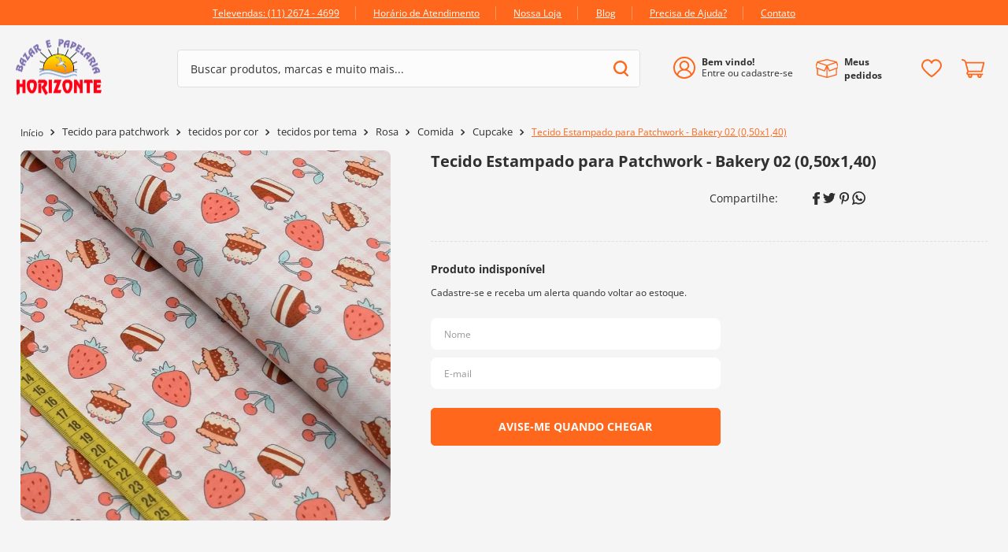

--- FILE ---
content_type: text/html; charset=utf-8
request_url: https://www.google.com/recaptcha/enterprise/anchor?ar=1&k=6LdV7CIpAAAAAPUrHXWlFArQ5hSiNQJk6Ja-vcYM&co=aHR0cHM6Ly93d3cuYmF6YXJob3Jpem9udGUuY29tLmJyOjQ0Mw..&hl=pt-BR&v=PoyoqOPhxBO7pBk68S4YbpHZ&size=invisible&anchor-ms=20000&execute-ms=30000&cb=z8w2eco99jyi
body_size: 48578
content:
<!DOCTYPE HTML><html dir="ltr" lang="pt-BR"><head><meta http-equiv="Content-Type" content="text/html; charset=UTF-8">
<meta http-equiv="X-UA-Compatible" content="IE=edge">
<title>reCAPTCHA</title>
<style type="text/css">
/* cyrillic-ext */
@font-face {
  font-family: 'Roboto';
  font-style: normal;
  font-weight: 400;
  font-stretch: 100%;
  src: url(//fonts.gstatic.com/s/roboto/v48/KFO7CnqEu92Fr1ME7kSn66aGLdTylUAMa3GUBHMdazTgWw.woff2) format('woff2');
  unicode-range: U+0460-052F, U+1C80-1C8A, U+20B4, U+2DE0-2DFF, U+A640-A69F, U+FE2E-FE2F;
}
/* cyrillic */
@font-face {
  font-family: 'Roboto';
  font-style: normal;
  font-weight: 400;
  font-stretch: 100%;
  src: url(//fonts.gstatic.com/s/roboto/v48/KFO7CnqEu92Fr1ME7kSn66aGLdTylUAMa3iUBHMdazTgWw.woff2) format('woff2');
  unicode-range: U+0301, U+0400-045F, U+0490-0491, U+04B0-04B1, U+2116;
}
/* greek-ext */
@font-face {
  font-family: 'Roboto';
  font-style: normal;
  font-weight: 400;
  font-stretch: 100%;
  src: url(//fonts.gstatic.com/s/roboto/v48/KFO7CnqEu92Fr1ME7kSn66aGLdTylUAMa3CUBHMdazTgWw.woff2) format('woff2');
  unicode-range: U+1F00-1FFF;
}
/* greek */
@font-face {
  font-family: 'Roboto';
  font-style: normal;
  font-weight: 400;
  font-stretch: 100%;
  src: url(//fonts.gstatic.com/s/roboto/v48/KFO7CnqEu92Fr1ME7kSn66aGLdTylUAMa3-UBHMdazTgWw.woff2) format('woff2');
  unicode-range: U+0370-0377, U+037A-037F, U+0384-038A, U+038C, U+038E-03A1, U+03A3-03FF;
}
/* math */
@font-face {
  font-family: 'Roboto';
  font-style: normal;
  font-weight: 400;
  font-stretch: 100%;
  src: url(//fonts.gstatic.com/s/roboto/v48/KFO7CnqEu92Fr1ME7kSn66aGLdTylUAMawCUBHMdazTgWw.woff2) format('woff2');
  unicode-range: U+0302-0303, U+0305, U+0307-0308, U+0310, U+0312, U+0315, U+031A, U+0326-0327, U+032C, U+032F-0330, U+0332-0333, U+0338, U+033A, U+0346, U+034D, U+0391-03A1, U+03A3-03A9, U+03B1-03C9, U+03D1, U+03D5-03D6, U+03F0-03F1, U+03F4-03F5, U+2016-2017, U+2034-2038, U+203C, U+2040, U+2043, U+2047, U+2050, U+2057, U+205F, U+2070-2071, U+2074-208E, U+2090-209C, U+20D0-20DC, U+20E1, U+20E5-20EF, U+2100-2112, U+2114-2115, U+2117-2121, U+2123-214F, U+2190, U+2192, U+2194-21AE, U+21B0-21E5, U+21F1-21F2, U+21F4-2211, U+2213-2214, U+2216-22FF, U+2308-230B, U+2310, U+2319, U+231C-2321, U+2336-237A, U+237C, U+2395, U+239B-23B7, U+23D0, U+23DC-23E1, U+2474-2475, U+25AF, U+25B3, U+25B7, U+25BD, U+25C1, U+25CA, U+25CC, U+25FB, U+266D-266F, U+27C0-27FF, U+2900-2AFF, U+2B0E-2B11, U+2B30-2B4C, U+2BFE, U+3030, U+FF5B, U+FF5D, U+1D400-1D7FF, U+1EE00-1EEFF;
}
/* symbols */
@font-face {
  font-family: 'Roboto';
  font-style: normal;
  font-weight: 400;
  font-stretch: 100%;
  src: url(//fonts.gstatic.com/s/roboto/v48/KFO7CnqEu92Fr1ME7kSn66aGLdTylUAMaxKUBHMdazTgWw.woff2) format('woff2');
  unicode-range: U+0001-000C, U+000E-001F, U+007F-009F, U+20DD-20E0, U+20E2-20E4, U+2150-218F, U+2190, U+2192, U+2194-2199, U+21AF, U+21E6-21F0, U+21F3, U+2218-2219, U+2299, U+22C4-22C6, U+2300-243F, U+2440-244A, U+2460-24FF, U+25A0-27BF, U+2800-28FF, U+2921-2922, U+2981, U+29BF, U+29EB, U+2B00-2BFF, U+4DC0-4DFF, U+FFF9-FFFB, U+10140-1018E, U+10190-1019C, U+101A0, U+101D0-101FD, U+102E0-102FB, U+10E60-10E7E, U+1D2C0-1D2D3, U+1D2E0-1D37F, U+1F000-1F0FF, U+1F100-1F1AD, U+1F1E6-1F1FF, U+1F30D-1F30F, U+1F315, U+1F31C, U+1F31E, U+1F320-1F32C, U+1F336, U+1F378, U+1F37D, U+1F382, U+1F393-1F39F, U+1F3A7-1F3A8, U+1F3AC-1F3AF, U+1F3C2, U+1F3C4-1F3C6, U+1F3CA-1F3CE, U+1F3D4-1F3E0, U+1F3ED, U+1F3F1-1F3F3, U+1F3F5-1F3F7, U+1F408, U+1F415, U+1F41F, U+1F426, U+1F43F, U+1F441-1F442, U+1F444, U+1F446-1F449, U+1F44C-1F44E, U+1F453, U+1F46A, U+1F47D, U+1F4A3, U+1F4B0, U+1F4B3, U+1F4B9, U+1F4BB, U+1F4BF, U+1F4C8-1F4CB, U+1F4D6, U+1F4DA, U+1F4DF, U+1F4E3-1F4E6, U+1F4EA-1F4ED, U+1F4F7, U+1F4F9-1F4FB, U+1F4FD-1F4FE, U+1F503, U+1F507-1F50B, U+1F50D, U+1F512-1F513, U+1F53E-1F54A, U+1F54F-1F5FA, U+1F610, U+1F650-1F67F, U+1F687, U+1F68D, U+1F691, U+1F694, U+1F698, U+1F6AD, U+1F6B2, U+1F6B9-1F6BA, U+1F6BC, U+1F6C6-1F6CF, U+1F6D3-1F6D7, U+1F6E0-1F6EA, U+1F6F0-1F6F3, U+1F6F7-1F6FC, U+1F700-1F7FF, U+1F800-1F80B, U+1F810-1F847, U+1F850-1F859, U+1F860-1F887, U+1F890-1F8AD, U+1F8B0-1F8BB, U+1F8C0-1F8C1, U+1F900-1F90B, U+1F93B, U+1F946, U+1F984, U+1F996, U+1F9E9, U+1FA00-1FA6F, U+1FA70-1FA7C, U+1FA80-1FA89, U+1FA8F-1FAC6, U+1FACE-1FADC, U+1FADF-1FAE9, U+1FAF0-1FAF8, U+1FB00-1FBFF;
}
/* vietnamese */
@font-face {
  font-family: 'Roboto';
  font-style: normal;
  font-weight: 400;
  font-stretch: 100%;
  src: url(//fonts.gstatic.com/s/roboto/v48/KFO7CnqEu92Fr1ME7kSn66aGLdTylUAMa3OUBHMdazTgWw.woff2) format('woff2');
  unicode-range: U+0102-0103, U+0110-0111, U+0128-0129, U+0168-0169, U+01A0-01A1, U+01AF-01B0, U+0300-0301, U+0303-0304, U+0308-0309, U+0323, U+0329, U+1EA0-1EF9, U+20AB;
}
/* latin-ext */
@font-face {
  font-family: 'Roboto';
  font-style: normal;
  font-weight: 400;
  font-stretch: 100%;
  src: url(//fonts.gstatic.com/s/roboto/v48/KFO7CnqEu92Fr1ME7kSn66aGLdTylUAMa3KUBHMdazTgWw.woff2) format('woff2');
  unicode-range: U+0100-02BA, U+02BD-02C5, U+02C7-02CC, U+02CE-02D7, U+02DD-02FF, U+0304, U+0308, U+0329, U+1D00-1DBF, U+1E00-1E9F, U+1EF2-1EFF, U+2020, U+20A0-20AB, U+20AD-20C0, U+2113, U+2C60-2C7F, U+A720-A7FF;
}
/* latin */
@font-face {
  font-family: 'Roboto';
  font-style: normal;
  font-weight: 400;
  font-stretch: 100%;
  src: url(//fonts.gstatic.com/s/roboto/v48/KFO7CnqEu92Fr1ME7kSn66aGLdTylUAMa3yUBHMdazQ.woff2) format('woff2');
  unicode-range: U+0000-00FF, U+0131, U+0152-0153, U+02BB-02BC, U+02C6, U+02DA, U+02DC, U+0304, U+0308, U+0329, U+2000-206F, U+20AC, U+2122, U+2191, U+2193, U+2212, U+2215, U+FEFF, U+FFFD;
}
/* cyrillic-ext */
@font-face {
  font-family: 'Roboto';
  font-style: normal;
  font-weight: 500;
  font-stretch: 100%;
  src: url(//fonts.gstatic.com/s/roboto/v48/KFO7CnqEu92Fr1ME7kSn66aGLdTylUAMa3GUBHMdazTgWw.woff2) format('woff2');
  unicode-range: U+0460-052F, U+1C80-1C8A, U+20B4, U+2DE0-2DFF, U+A640-A69F, U+FE2E-FE2F;
}
/* cyrillic */
@font-face {
  font-family: 'Roboto';
  font-style: normal;
  font-weight: 500;
  font-stretch: 100%;
  src: url(//fonts.gstatic.com/s/roboto/v48/KFO7CnqEu92Fr1ME7kSn66aGLdTylUAMa3iUBHMdazTgWw.woff2) format('woff2');
  unicode-range: U+0301, U+0400-045F, U+0490-0491, U+04B0-04B1, U+2116;
}
/* greek-ext */
@font-face {
  font-family: 'Roboto';
  font-style: normal;
  font-weight: 500;
  font-stretch: 100%;
  src: url(//fonts.gstatic.com/s/roboto/v48/KFO7CnqEu92Fr1ME7kSn66aGLdTylUAMa3CUBHMdazTgWw.woff2) format('woff2');
  unicode-range: U+1F00-1FFF;
}
/* greek */
@font-face {
  font-family: 'Roboto';
  font-style: normal;
  font-weight: 500;
  font-stretch: 100%;
  src: url(//fonts.gstatic.com/s/roboto/v48/KFO7CnqEu92Fr1ME7kSn66aGLdTylUAMa3-UBHMdazTgWw.woff2) format('woff2');
  unicode-range: U+0370-0377, U+037A-037F, U+0384-038A, U+038C, U+038E-03A1, U+03A3-03FF;
}
/* math */
@font-face {
  font-family: 'Roboto';
  font-style: normal;
  font-weight: 500;
  font-stretch: 100%;
  src: url(//fonts.gstatic.com/s/roboto/v48/KFO7CnqEu92Fr1ME7kSn66aGLdTylUAMawCUBHMdazTgWw.woff2) format('woff2');
  unicode-range: U+0302-0303, U+0305, U+0307-0308, U+0310, U+0312, U+0315, U+031A, U+0326-0327, U+032C, U+032F-0330, U+0332-0333, U+0338, U+033A, U+0346, U+034D, U+0391-03A1, U+03A3-03A9, U+03B1-03C9, U+03D1, U+03D5-03D6, U+03F0-03F1, U+03F4-03F5, U+2016-2017, U+2034-2038, U+203C, U+2040, U+2043, U+2047, U+2050, U+2057, U+205F, U+2070-2071, U+2074-208E, U+2090-209C, U+20D0-20DC, U+20E1, U+20E5-20EF, U+2100-2112, U+2114-2115, U+2117-2121, U+2123-214F, U+2190, U+2192, U+2194-21AE, U+21B0-21E5, U+21F1-21F2, U+21F4-2211, U+2213-2214, U+2216-22FF, U+2308-230B, U+2310, U+2319, U+231C-2321, U+2336-237A, U+237C, U+2395, U+239B-23B7, U+23D0, U+23DC-23E1, U+2474-2475, U+25AF, U+25B3, U+25B7, U+25BD, U+25C1, U+25CA, U+25CC, U+25FB, U+266D-266F, U+27C0-27FF, U+2900-2AFF, U+2B0E-2B11, U+2B30-2B4C, U+2BFE, U+3030, U+FF5B, U+FF5D, U+1D400-1D7FF, U+1EE00-1EEFF;
}
/* symbols */
@font-face {
  font-family: 'Roboto';
  font-style: normal;
  font-weight: 500;
  font-stretch: 100%;
  src: url(//fonts.gstatic.com/s/roboto/v48/KFO7CnqEu92Fr1ME7kSn66aGLdTylUAMaxKUBHMdazTgWw.woff2) format('woff2');
  unicode-range: U+0001-000C, U+000E-001F, U+007F-009F, U+20DD-20E0, U+20E2-20E4, U+2150-218F, U+2190, U+2192, U+2194-2199, U+21AF, U+21E6-21F0, U+21F3, U+2218-2219, U+2299, U+22C4-22C6, U+2300-243F, U+2440-244A, U+2460-24FF, U+25A0-27BF, U+2800-28FF, U+2921-2922, U+2981, U+29BF, U+29EB, U+2B00-2BFF, U+4DC0-4DFF, U+FFF9-FFFB, U+10140-1018E, U+10190-1019C, U+101A0, U+101D0-101FD, U+102E0-102FB, U+10E60-10E7E, U+1D2C0-1D2D3, U+1D2E0-1D37F, U+1F000-1F0FF, U+1F100-1F1AD, U+1F1E6-1F1FF, U+1F30D-1F30F, U+1F315, U+1F31C, U+1F31E, U+1F320-1F32C, U+1F336, U+1F378, U+1F37D, U+1F382, U+1F393-1F39F, U+1F3A7-1F3A8, U+1F3AC-1F3AF, U+1F3C2, U+1F3C4-1F3C6, U+1F3CA-1F3CE, U+1F3D4-1F3E0, U+1F3ED, U+1F3F1-1F3F3, U+1F3F5-1F3F7, U+1F408, U+1F415, U+1F41F, U+1F426, U+1F43F, U+1F441-1F442, U+1F444, U+1F446-1F449, U+1F44C-1F44E, U+1F453, U+1F46A, U+1F47D, U+1F4A3, U+1F4B0, U+1F4B3, U+1F4B9, U+1F4BB, U+1F4BF, U+1F4C8-1F4CB, U+1F4D6, U+1F4DA, U+1F4DF, U+1F4E3-1F4E6, U+1F4EA-1F4ED, U+1F4F7, U+1F4F9-1F4FB, U+1F4FD-1F4FE, U+1F503, U+1F507-1F50B, U+1F50D, U+1F512-1F513, U+1F53E-1F54A, U+1F54F-1F5FA, U+1F610, U+1F650-1F67F, U+1F687, U+1F68D, U+1F691, U+1F694, U+1F698, U+1F6AD, U+1F6B2, U+1F6B9-1F6BA, U+1F6BC, U+1F6C6-1F6CF, U+1F6D3-1F6D7, U+1F6E0-1F6EA, U+1F6F0-1F6F3, U+1F6F7-1F6FC, U+1F700-1F7FF, U+1F800-1F80B, U+1F810-1F847, U+1F850-1F859, U+1F860-1F887, U+1F890-1F8AD, U+1F8B0-1F8BB, U+1F8C0-1F8C1, U+1F900-1F90B, U+1F93B, U+1F946, U+1F984, U+1F996, U+1F9E9, U+1FA00-1FA6F, U+1FA70-1FA7C, U+1FA80-1FA89, U+1FA8F-1FAC6, U+1FACE-1FADC, U+1FADF-1FAE9, U+1FAF0-1FAF8, U+1FB00-1FBFF;
}
/* vietnamese */
@font-face {
  font-family: 'Roboto';
  font-style: normal;
  font-weight: 500;
  font-stretch: 100%;
  src: url(//fonts.gstatic.com/s/roboto/v48/KFO7CnqEu92Fr1ME7kSn66aGLdTylUAMa3OUBHMdazTgWw.woff2) format('woff2');
  unicode-range: U+0102-0103, U+0110-0111, U+0128-0129, U+0168-0169, U+01A0-01A1, U+01AF-01B0, U+0300-0301, U+0303-0304, U+0308-0309, U+0323, U+0329, U+1EA0-1EF9, U+20AB;
}
/* latin-ext */
@font-face {
  font-family: 'Roboto';
  font-style: normal;
  font-weight: 500;
  font-stretch: 100%;
  src: url(//fonts.gstatic.com/s/roboto/v48/KFO7CnqEu92Fr1ME7kSn66aGLdTylUAMa3KUBHMdazTgWw.woff2) format('woff2');
  unicode-range: U+0100-02BA, U+02BD-02C5, U+02C7-02CC, U+02CE-02D7, U+02DD-02FF, U+0304, U+0308, U+0329, U+1D00-1DBF, U+1E00-1E9F, U+1EF2-1EFF, U+2020, U+20A0-20AB, U+20AD-20C0, U+2113, U+2C60-2C7F, U+A720-A7FF;
}
/* latin */
@font-face {
  font-family: 'Roboto';
  font-style: normal;
  font-weight: 500;
  font-stretch: 100%;
  src: url(//fonts.gstatic.com/s/roboto/v48/KFO7CnqEu92Fr1ME7kSn66aGLdTylUAMa3yUBHMdazQ.woff2) format('woff2');
  unicode-range: U+0000-00FF, U+0131, U+0152-0153, U+02BB-02BC, U+02C6, U+02DA, U+02DC, U+0304, U+0308, U+0329, U+2000-206F, U+20AC, U+2122, U+2191, U+2193, U+2212, U+2215, U+FEFF, U+FFFD;
}
/* cyrillic-ext */
@font-face {
  font-family: 'Roboto';
  font-style: normal;
  font-weight: 900;
  font-stretch: 100%;
  src: url(//fonts.gstatic.com/s/roboto/v48/KFO7CnqEu92Fr1ME7kSn66aGLdTylUAMa3GUBHMdazTgWw.woff2) format('woff2');
  unicode-range: U+0460-052F, U+1C80-1C8A, U+20B4, U+2DE0-2DFF, U+A640-A69F, U+FE2E-FE2F;
}
/* cyrillic */
@font-face {
  font-family: 'Roboto';
  font-style: normal;
  font-weight: 900;
  font-stretch: 100%;
  src: url(//fonts.gstatic.com/s/roboto/v48/KFO7CnqEu92Fr1ME7kSn66aGLdTylUAMa3iUBHMdazTgWw.woff2) format('woff2');
  unicode-range: U+0301, U+0400-045F, U+0490-0491, U+04B0-04B1, U+2116;
}
/* greek-ext */
@font-face {
  font-family: 'Roboto';
  font-style: normal;
  font-weight: 900;
  font-stretch: 100%;
  src: url(//fonts.gstatic.com/s/roboto/v48/KFO7CnqEu92Fr1ME7kSn66aGLdTylUAMa3CUBHMdazTgWw.woff2) format('woff2');
  unicode-range: U+1F00-1FFF;
}
/* greek */
@font-face {
  font-family: 'Roboto';
  font-style: normal;
  font-weight: 900;
  font-stretch: 100%;
  src: url(//fonts.gstatic.com/s/roboto/v48/KFO7CnqEu92Fr1ME7kSn66aGLdTylUAMa3-UBHMdazTgWw.woff2) format('woff2');
  unicode-range: U+0370-0377, U+037A-037F, U+0384-038A, U+038C, U+038E-03A1, U+03A3-03FF;
}
/* math */
@font-face {
  font-family: 'Roboto';
  font-style: normal;
  font-weight: 900;
  font-stretch: 100%;
  src: url(//fonts.gstatic.com/s/roboto/v48/KFO7CnqEu92Fr1ME7kSn66aGLdTylUAMawCUBHMdazTgWw.woff2) format('woff2');
  unicode-range: U+0302-0303, U+0305, U+0307-0308, U+0310, U+0312, U+0315, U+031A, U+0326-0327, U+032C, U+032F-0330, U+0332-0333, U+0338, U+033A, U+0346, U+034D, U+0391-03A1, U+03A3-03A9, U+03B1-03C9, U+03D1, U+03D5-03D6, U+03F0-03F1, U+03F4-03F5, U+2016-2017, U+2034-2038, U+203C, U+2040, U+2043, U+2047, U+2050, U+2057, U+205F, U+2070-2071, U+2074-208E, U+2090-209C, U+20D0-20DC, U+20E1, U+20E5-20EF, U+2100-2112, U+2114-2115, U+2117-2121, U+2123-214F, U+2190, U+2192, U+2194-21AE, U+21B0-21E5, U+21F1-21F2, U+21F4-2211, U+2213-2214, U+2216-22FF, U+2308-230B, U+2310, U+2319, U+231C-2321, U+2336-237A, U+237C, U+2395, U+239B-23B7, U+23D0, U+23DC-23E1, U+2474-2475, U+25AF, U+25B3, U+25B7, U+25BD, U+25C1, U+25CA, U+25CC, U+25FB, U+266D-266F, U+27C0-27FF, U+2900-2AFF, U+2B0E-2B11, U+2B30-2B4C, U+2BFE, U+3030, U+FF5B, U+FF5D, U+1D400-1D7FF, U+1EE00-1EEFF;
}
/* symbols */
@font-face {
  font-family: 'Roboto';
  font-style: normal;
  font-weight: 900;
  font-stretch: 100%;
  src: url(//fonts.gstatic.com/s/roboto/v48/KFO7CnqEu92Fr1ME7kSn66aGLdTylUAMaxKUBHMdazTgWw.woff2) format('woff2');
  unicode-range: U+0001-000C, U+000E-001F, U+007F-009F, U+20DD-20E0, U+20E2-20E4, U+2150-218F, U+2190, U+2192, U+2194-2199, U+21AF, U+21E6-21F0, U+21F3, U+2218-2219, U+2299, U+22C4-22C6, U+2300-243F, U+2440-244A, U+2460-24FF, U+25A0-27BF, U+2800-28FF, U+2921-2922, U+2981, U+29BF, U+29EB, U+2B00-2BFF, U+4DC0-4DFF, U+FFF9-FFFB, U+10140-1018E, U+10190-1019C, U+101A0, U+101D0-101FD, U+102E0-102FB, U+10E60-10E7E, U+1D2C0-1D2D3, U+1D2E0-1D37F, U+1F000-1F0FF, U+1F100-1F1AD, U+1F1E6-1F1FF, U+1F30D-1F30F, U+1F315, U+1F31C, U+1F31E, U+1F320-1F32C, U+1F336, U+1F378, U+1F37D, U+1F382, U+1F393-1F39F, U+1F3A7-1F3A8, U+1F3AC-1F3AF, U+1F3C2, U+1F3C4-1F3C6, U+1F3CA-1F3CE, U+1F3D4-1F3E0, U+1F3ED, U+1F3F1-1F3F3, U+1F3F5-1F3F7, U+1F408, U+1F415, U+1F41F, U+1F426, U+1F43F, U+1F441-1F442, U+1F444, U+1F446-1F449, U+1F44C-1F44E, U+1F453, U+1F46A, U+1F47D, U+1F4A3, U+1F4B0, U+1F4B3, U+1F4B9, U+1F4BB, U+1F4BF, U+1F4C8-1F4CB, U+1F4D6, U+1F4DA, U+1F4DF, U+1F4E3-1F4E6, U+1F4EA-1F4ED, U+1F4F7, U+1F4F9-1F4FB, U+1F4FD-1F4FE, U+1F503, U+1F507-1F50B, U+1F50D, U+1F512-1F513, U+1F53E-1F54A, U+1F54F-1F5FA, U+1F610, U+1F650-1F67F, U+1F687, U+1F68D, U+1F691, U+1F694, U+1F698, U+1F6AD, U+1F6B2, U+1F6B9-1F6BA, U+1F6BC, U+1F6C6-1F6CF, U+1F6D3-1F6D7, U+1F6E0-1F6EA, U+1F6F0-1F6F3, U+1F6F7-1F6FC, U+1F700-1F7FF, U+1F800-1F80B, U+1F810-1F847, U+1F850-1F859, U+1F860-1F887, U+1F890-1F8AD, U+1F8B0-1F8BB, U+1F8C0-1F8C1, U+1F900-1F90B, U+1F93B, U+1F946, U+1F984, U+1F996, U+1F9E9, U+1FA00-1FA6F, U+1FA70-1FA7C, U+1FA80-1FA89, U+1FA8F-1FAC6, U+1FACE-1FADC, U+1FADF-1FAE9, U+1FAF0-1FAF8, U+1FB00-1FBFF;
}
/* vietnamese */
@font-face {
  font-family: 'Roboto';
  font-style: normal;
  font-weight: 900;
  font-stretch: 100%;
  src: url(//fonts.gstatic.com/s/roboto/v48/KFO7CnqEu92Fr1ME7kSn66aGLdTylUAMa3OUBHMdazTgWw.woff2) format('woff2');
  unicode-range: U+0102-0103, U+0110-0111, U+0128-0129, U+0168-0169, U+01A0-01A1, U+01AF-01B0, U+0300-0301, U+0303-0304, U+0308-0309, U+0323, U+0329, U+1EA0-1EF9, U+20AB;
}
/* latin-ext */
@font-face {
  font-family: 'Roboto';
  font-style: normal;
  font-weight: 900;
  font-stretch: 100%;
  src: url(//fonts.gstatic.com/s/roboto/v48/KFO7CnqEu92Fr1ME7kSn66aGLdTylUAMa3KUBHMdazTgWw.woff2) format('woff2');
  unicode-range: U+0100-02BA, U+02BD-02C5, U+02C7-02CC, U+02CE-02D7, U+02DD-02FF, U+0304, U+0308, U+0329, U+1D00-1DBF, U+1E00-1E9F, U+1EF2-1EFF, U+2020, U+20A0-20AB, U+20AD-20C0, U+2113, U+2C60-2C7F, U+A720-A7FF;
}
/* latin */
@font-face {
  font-family: 'Roboto';
  font-style: normal;
  font-weight: 900;
  font-stretch: 100%;
  src: url(//fonts.gstatic.com/s/roboto/v48/KFO7CnqEu92Fr1ME7kSn66aGLdTylUAMa3yUBHMdazQ.woff2) format('woff2');
  unicode-range: U+0000-00FF, U+0131, U+0152-0153, U+02BB-02BC, U+02C6, U+02DA, U+02DC, U+0304, U+0308, U+0329, U+2000-206F, U+20AC, U+2122, U+2191, U+2193, U+2212, U+2215, U+FEFF, U+FFFD;
}

</style>
<link rel="stylesheet" type="text/css" href="https://www.gstatic.com/recaptcha/releases/PoyoqOPhxBO7pBk68S4YbpHZ/styles__ltr.css">
<script nonce="xCVddMw7ExAKJFjMHiEEBQ" type="text/javascript">window['__recaptcha_api'] = 'https://www.google.com/recaptcha/enterprise/';</script>
<script type="text/javascript" src="https://www.gstatic.com/recaptcha/releases/PoyoqOPhxBO7pBk68S4YbpHZ/recaptcha__pt_br.js" nonce="xCVddMw7ExAKJFjMHiEEBQ">
      
    </script></head>
<body><div id="rc-anchor-alert" class="rc-anchor-alert"></div>
<input type="hidden" id="recaptcha-token" value="[base64]">
<script type="text/javascript" nonce="xCVddMw7ExAKJFjMHiEEBQ">
      recaptcha.anchor.Main.init("[\x22ainput\x22,[\x22bgdata\x22,\x22\x22,\[base64]/[base64]/[base64]/[base64]/cjw8ejpyPj4+eil9Y2F0Y2gobCl7dGhyb3cgbDt9fSxIPWZ1bmN0aW9uKHcsdCx6KXtpZih3PT0xOTR8fHc9PTIwOCl0LnZbd10/dC52W3ddLmNvbmNhdCh6KTp0LnZbd109b2Yoeix0KTtlbHNle2lmKHQuYkImJnchPTMxNylyZXR1cm47dz09NjZ8fHc9PTEyMnx8dz09NDcwfHx3PT00NHx8dz09NDE2fHx3PT0zOTd8fHc9PTQyMXx8dz09Njh8fHc9PTcwfHx3PT0xODQ/[base64]/[base64]/[base64]/bmV3IGRbVl0oSlswXSk6cD09Mj9uZXcgZFtWXShKWzBdLEpbMV0pOnA9PTM/bmV3IGRbVl0oSlswXSxKWzFdLEpbMl0pOnA9PTQ/[base64]/[base64]/[base64]/[base64]\x22,\[base64]\x22,\x22LAfDs3kkGcKJYsOGwrrDu0p1LMO4wrVkMhzCscOTwojDg8O+GXVzworCoEHDphMFw5g0w5tiwp3Cgh0/w4AewqJ0w4DCnsKEwrJ5CwJPLm0iDlDCp2jClsOawrBrw75LFcOIwrFLWDBnw7Uaw5zDocKSwoRmLkbDv8K+K8O/c8Ksw6zCvMOpFX7Dqz0lHsKxfsOJwrPCjmcgHRw6E8OjScK9C8K2wpV2wqPCr8K1MSzCosKjwptBwqs/w6rChHAWw6sRaQUsw5LClnk3L14Fw6HDk1oHe0fDnsOCVxbDo8O0wpAYw7NxYMO1QC1ZbsOqJ0dzw55CwqQiw4LDi8O0wpIcHTtWwqJEK8OGwrjCtn1uXjBQw6QdCWrCuMKpwoVawqQMwp/[base64]/[base64]/MmEQGcO4H8KLHj7DqzfCmhYcw5LCnHBbw4vDiQ5Nw7HDlBobRQY5MWzCksKUAxFpfsKCbhQOwrhGMSIdbE1xK3smw6fDvMK3wprDpVTDrxpjwrArw4jCq1LChcObw6o9AjAcH8ODw5vDjGVrw4PCu8K9WE/[base64]/[base64]/ZcOMwoQJwoQpHcOPw74oNRrDv8O1wpcCw7IycsKIZcOzwrvDkMOuST9WWhrCnB/CiSbDiMKNAsK9w4/[base64]/w5Ytw6hsw7/Csj3Ci8O/wp/[base64]/CmcOZOQvDqMOYQ8KdQcO+w7DDmkw0wqrCvhExH0DCmMK0QW9Kdz9ewowbw79VCsOMVsKrdHUsRVfDr8KMdkxwwqI8w65MMMKQVRkYwo3Dtj5sw6rCumB4wpbCs8KBSFZcdWEdeCETwqLDgsOYwpR+w6/Dv2jDicKKKsK5A3fDqcKsUcK8wrrCqjDCgcOaacK2ZFzCixXDgsOJACzCsQ7Du8K6dcK9BUQHWHRxIE/CiMKFw70+wotXGjdJw5LCrcKww7DDjcKew5PCqC8LGsOjFC/DpSJCw6rCtMOHYcOjwrfDix/Dp8K3woZAQ8K1wpHDp8OPdwY5T8Kyw43Cl1UsYUpCw4LDrMK7w6kuUxjCncKVw6HDn8KYwqXCoDEuw4hKw5vDtSnDmMODSXBNCU8Vw4lVV8KJw7lMXGPDq8K/[base64]/CkMKXQwfDsMOww4s9HMOpFsODe3DCrHkOwrzDqDLCj8Kfw4/DosKIOmNhwr5fw5IUNMOYI8OfwpPCvk8fw7/Djx9zw4TCgEvCp19+wpsgfcONYcKpwrt6DA7DjXQ3FMKVR0DCnsKRw6ptwqNHw6wMwq/DoMK3wpTCs3XDlUlBKsOEVFpkXWDDhWNbwr7CjSjCl8OuEEACw5g/OUldw57ClsOzJ0rClhcCXcO1DMKzH8KxLMOWwpF3wp3ChDsOekfDjX/DulvCtnxEdcKtw4BeI8O6Em0uwpnDhsK7GVERUsOkJcKCwoTCpxHCjSQBPGZhwrPDn1DDp0LDnXBRKzlNw6fClVzDqsOWw7p0w5JhcUpzw74QOE9RCMOvw704w6Mfw4BHwqrDscKMw4rDgAPDpQXDmsKubAVTYGTCksKJwrnCnHbDkRVXUjbDmcOSfcOSw78/[base64]/wrIKPXfCpijDvWVew4XCocKpwqQaw5rDhsO/dVc2esK3TcOUwqxHZMOkwod4CHQ7w6zDmiM6WcO9QMK4JcOpwooMfcKNw4vCpiMvBCUWVcKkEcOKw7dVaBTDrXBkdMOBwqHDkkzCiiV/woDDnj/[base64]/CosONwr/CjsOgOgfCpcKuXcKHwofDtD/Ct8OmRMKbCVsscwc4K8KuwqjCtXHCoMO8DMOyw6DCoAbDk8O4wrgXwrsJw5U5O8OWKAzCrcKDw53Cl8KBw5Q0w6hiAyPCtWE9YcORw6HCkzrDhcKCVcO/[base64]/CtcKcwpzCtBYQwrRsbV0/wo8Aw6HCl8KBwrIOwrnCmsOowrN0woQXw4R6BUfDhBVPPjIHw6IaVDVaA8Kpwp/DkBZxdlcIwqjCgsKjEB4EMnMrwpbDmcKnw4bCqMOywq4lw6DDocOfwpsHQsK1woLDv8OAwrjDk1ZTw77Dh8KYb8OeFcKiw7bDg8OHa8ORejo9ZRPCsj90w655w5vDuXPCuz7Cu8ObwofDuXbDiMKPWz/DhwVgwq0SNsOAAnzDv3rChF1UFcOEEjbCsj99w5PDjyE7w57CrS3Dg1tgwqxMdRc/wqxHw7tAZnPDt3NsJsO/w68tw6zDvMKqPcKheMKtw5XCicOeWHA1w73ClsKUwpAwwo7CrSDDnMOIw5AewpRVw7/Dt8OJw5k8TDnCiCQhwr81wqjDt8OGwp8lPDNswqhswrbDjQvCqcOuw5IDwqN4wrZCcMOMwpfCg1AowqttJls/w63Di3TDsiRZw61iw5TCq3vCjEbDgMOOw5oLKcKIw4bCrgslGMOlw7kkw5RAfcKMZcKIw5dhKT0ow7YIwqNfLwAjwogtw5RSw6svw4YpICEqfQtVw5EBJhFJO8O8QGTDh11cGE9ew7hEYsK6dgPDsGjDslx2dErDm8Kfwqk9T0bCjl/Du27DocKjG8OiW8OQwqBXA8KHScKmw5AMwqjDhClUwosLQMO/[base64]/w5Amw50ew47DksKnwpJiM8KMwrvDujExacOWw78/wqt0w7h5w5VGdsKhMMOPBsO1FTIlRRhyWBbDsATDhsKcBsOawogIYzMwf8Ojwq/DsxLChHB3KMKew6DCpcODw5DDmcKFCsOCw4PDiB7CtMOgwo3DlmYTB8OowqFEwqMWwoVhwro/wrRYw4dcNEN/NMOSWsKQw41TasOjwonCp8KCw6fDlMKaAsKYCDHDi8K4AAVwM8OIVxrDscKDScKIOyZeVcOAG3lWwpjDhzJ7ccKJwrp0w57CocKOwr/Ck8Krw4vCvT/DnVrClsK/[base64]/Cs8KhSGjDksObGMKcNWfCmlXCnVQ6wpZJw5VAw4/Dj2fDkMO5X3rCtMOwRE3DrwvCiUMmwo3DjQA/wqIOw6/[base64]/DrsKzY8Osw7vCoMKfwoksaBELw7xcaW3CkcO1w4c4OgfDnkrCgsKvwrI4aDElwpXCix0jw5w2eHTCn8KWwoHCpDBqw7tbwo/CpBPDmCtbw5HDuxvDrMKew5k6RsK3wqPDh1TCuGDDj8O8w6QrVXYXw7grwpI+RMOPLMORwoTCigXCsmTCmsKKZyRrVcKOwo3CvMOkwpjDgMK3KBQyRCbDqSrDq8KbYSkOc8KDUsORw7PDgsOYb8KQw4QJPMKMwoJEDsKWwqfDhxtbwo/DscKEfsOgw7E0wr5Dw5nChMOJE8KSwo9Iw7LDssOKOXzDg1Juw7TClcOHSAvCnzzCq8KEZMKzB1HCmMOVb8KARFEWwoRlTsKCfXlmwqIvKmUOwqYmw4NTJ8KLWMKUw4VqG2vCrVvCpEZHwrLDs8O2wqJIfsORw5rDmR/[base64]/[base64]/[base64]/ClFwnasKQOsKCw6/Dp2fDj8O5T8KVw5PCr8KrAlYFw47CgXjDtQ3Do2pgW8ONdXRrBsK0w4LCvMO8Z1vClifDlCrCssKxw7dtwrJifMOFwqvDn8OQw7U9w5lCK8OwBURLwoIrfmbDgsONU8O+w7nCqWEQLxnDiQjDicKbw57Cv8O5wo7DtSd/woTDj0HCkMOLw7AIwr7CggFSC8KkMMKuw4/[base64]/CmH1hwoxuYcOVNlpxRsO0wr3CpGFFwo5zwqXCsClTw7bDmWsRYDPCh8OKwo4YUcOAw4zCq8O7wrB3BX/Dqn0xLHIPKcOvNWN0dnbCjcOxQBtcQAkUw6vCr8OpwpTCvcO2emYPesKOwo0/[base64]/wpHCgHHCj8Kewo/Dn8OKw5EFAzXCi8OAw7s4bAbDv8KCchZuwo4odkYULsKzw7zDrMKQwptgw5gtXwjDgEJOPMK7w7FXecO1wqA7woNxbMKwwqktCFwew5BIU8KOw7xPwrrCv8KOAlXCl8KtXi8lw6dhw6t/aHDCqcOZBgDDlTgZSxA0eSowwqZaShzDlEjDs8KzJyl0TsKRJsKCwqdXdRLDklvCqXI9w4NxSHDDvcOZwoLDqj7Dt8KJTMOOw4B+HwEJaTbDhCwBwqHDqMKMWDLDmMK1by94O8KDw5rCtcO8wqzDmy7CisKdLxXCnsO/[base64]/w7FjJmBiw5PCm8OzEmHDtMKBN8OCbcK0eMOFw6LCi3HDj8K9C8OAOUrDsCnDnMOlw7vCmVBrVMKLwot0JFV8fE3DrWExc8Onw7lkwp49TWXCoEHCh0MVwpZnw5XDtMKJwqDCvsO9BgACwpoyVcKgY1o7Ux7DjEpxYDB/[base64]/CkcOvOsOWwq7Cl8KgNsKUCMKUw6Zdw6d4wqvDgBTDvRNVwqbCnw5jwpTCoTfDn8OKFMO7QlU+AcO4BBcHwo3CnsOLw7lTa8KHdE/[base64]/cMOcw6rCpMOyw7zCuEHDhytvw5JBw7oWKiLCunPCq1YkE8Oiw7hwS3zCi8O2T8KZAMK0acK1O8OCw4HDvE7CrnLDsnUzPMKqecOPGsOVw5QlJUYvw4cBRTlAZ8Ofahg/BcKkXE8kw57Cni8uGgpsGsKhwqsEdiHCq8O3CcKHwq7DnA9VNMOxw6dkUcOFN0VPwqQRMS/DkcOyeMOGwoTDjUzCvRwjw6FDU8K3wrbCoFBeRsOawrVoCcOowr9Ww7XCs8KhFj/ClMKvRkLDtAEZw6sDc8KbTMKkT8KuwogswojCvCVzw6sww51Ew7oWwoRMdMKSJht0wp1swqp2EynClsO1wq3DnC85wqAXeMK+w5/CusK2WBQrw5TCrXfCii7DjsKUfQI2wpfCtyo0w6fCtgl7GUjDlcOxwoMUwpnCo8OwwpQ7wqBeHMObw7bDkFDClsOSwqbCv8ORwplVw4sqKybDmFNFwoZ/w4tPDQHChQAKBsOpZA0pcSHDi8OWwrDClHjDqcOlw5NsCcKJKcKhwoskw6jDhcKbX8Ksw6UTw5YTw7JGVFjDvToAwr5Vw5Etwp/DlMOnCcOMwrvDjCgBw74kXsOeGVbClzFww7wvBEJ2woXCgEUPA8KJasKITcKDFsOWckTCt1fDmcOIEsOXBiXCly/DgMKJGsKiwqQPY8OfccKDw5bDocOnwpcRZMKQwpHDoiDDg8O6wqTDmcOjJUo0OxHDlVbCvBUMDcKTIQ3DtsK3wqsfKCQAwpnCqMKOaDXCo3pCw6PCkB5oJcKoU8Oow61EwpR9VxcywqPCoiXDgMKxXGo2cRsaOz/Cq8O4U2bDmjPCnnw8RsODw6jChcK0WStkwqsJwrrCqjYdUkHCqjIQwrJ/[base64]/QjHDtcKKK8OFXA/[base64]/CosO4w5/Dr8O3S8K6w40/w7x0BMOXw4UVwp3DlCpdQlgrw7NEwoJQBhh5b8OpwrTCqMO6w5PCqS/CnAIbDMOyesOYUsOWw6vChsO7fTLDv3dFMGjDjsOwHMKtJ2wzK8O3GwjCiMOWO8KPw6XCtMO0bcOfw7TDrU/DpBPCnHPCjsOow4/DscKeM3YcHFBtIhXChsOqwqPCssKGwozCscOPaMKbPBtIK1AawpMlecOqaDPDnMKYwpozw7LDh24Xw5XDtMKowpvDjnjDtMODw63CssODwqB/w5R5JsKMw43Ci8OgAcOJDsOYwo3CosOkFlvCiRjDln3Do8O7w40sWUwEBsK0wqQ5FcOBwrnDusKaPzrCv8OZDsO8wqDCusKwdMKMDyY6cSDCpMOpYcKBOGcMw5HDmnoFIcKoJiF7w4jDtMOWFFfCucKfw6x7J8K/ZMOSwphuw588ZcOaw71AAT57Mht+NgLCvcKuIMKREVrDtcKpcsKGRnhdwq3Cp8OBXMOxegrCq8O1w54hFsKiw7l6wp8eUjleCMOhDHXCqAzCp8O5HMOxMwnCsMOxwqJ6wrYwwqjDrMO9wrzDvy0Lw4ArwrQ6QcOwNcOoUmkTKcO0wrjCmwhiK0/Du8OhWQ5RHsKJWzM/wppid2fCgMKPBcKNBnrDvm/Dq2AaPcOKw4I/dhNNGQ3Du8OrM3XCkMOuwpR0C8KFw53DksO9TcO6YcKywqzCmMODwo3DizRWw7XCiMKpRcKmRcKCfMKpZkPCsWjCqMOqN8OOARoEw508wrrDuBXDp2k8W8KGCmfCkksawpcxAWjDhjzCtXnCpE3DkcOyw5/Dq8OowqrCpA7Dn13DgMOMwqRgL8OrwoA/wrDDqH4Pw5oJDRDDswfDjcK3w7cDNErClnPDhcK2R2rDlHYSdgF4wogCOsOGw6PCv8OsZcKKBCJJYBknw4ZOw77Ci8OIJkJxA8K2w6YVw5lTWjoXDS7DucOMaiUpWD7Cm8Onw67DkXjCnMOfX0N2A1DCrsOedDPDosOuw5bDrl/[base64]/DgsKKaMONw5HCo8Ovw5BhMsOLw7jDhsKRJ8KUwpB/[base64]/DnXh4MSTDiEUiUV3DkMOFCMOXw6pPw4ARw51aaS99E2rCk8K+w7fCpWxxw5HCgAbDsTzDkcKjw5cWBnMMAcKKw5nDtcKMRMK6w6phw64Ow5RlQcK2wq0/woQ/w5ofX8KWHyVwfcKew68dwpjDgMKHwpAVw47DjC7DrBfCusOWInBgAcOHUsK3PG4kw5prwpF/w641wrwIwobCs27DqMOeLMOUw7JIw5TCoMKRaMKNw7zDsD9hDCzDjy7CnMKzGMKsN8O2YzJzw6E0w7rDtVQpwo/[base64]/DocOow6wbdcKoHwwdTEfCryFuwpMEJ0Zxw7vCksKSw7PDpn0+w6LDqMOENAfCgMO4w7/Dl8OWwqnCrWzDkcKUV8OIGcKQwrzCk8KTwqLCvMKWw5HChsK1wp5GYA0HwoTDrF3CsQpqdMKBZMKMw4fCnMO8w7kswoXCoMKNw4I1VypRLx5cwqZLw47Ds8OrWcKnWyDCqMKNwqTDvsOEA8O7XMOZCcKseMKAeQvDvh/CqjHDkV/CtsOKKlbDqgrDjsKtw6MHwr7DrlxbwoHDrsO1Z8KkMHFFD3YHw544b8KHwpHCkSZBDsOUwrsHw7t/CG7CmwBkdUZmLjnCpSFPST3DlQ3DsFRdwp3Dv0JXw63CnMKieEBSwpXCgsK1woFMw6o9w712TcO/[base64]/DqMONKgnCiEfDsFjCvcKVwqDCvMKtIhXCosOVFSs1wpRzDRt/w78AFjjCkUTCsRoNGcKLQcKTwrbCgnXDu8Oywo7DjFDDiCzDgmbChcOqwotIw4xFGFguf8KTwqPClQPCmcO+wr3CqRBwF2VnawvDlRBnw5bDqCJvwp1uGWfChsK0w67DrcOgSiXDuA3CncKpDsOeYEAuwpzCssOjw5/CmVkLKcOXAMOfwp3CkkzCpTjDqmHCtS/CmzdzI8K6Ll1BOAg2wrFDZ8KNw4gnRcO9VBsjVjbDgwfCusKABC/CiSA8FsK0LW3Di8ODDmbDssORTMOyLyAOwrfDpMOaVRXCucOoX0fDjQEZw4xXwrhDwoIGwqYPwq45b3LDiy7DhMKSP3pLLkTDp8Kvwo0LHWXCn8OdaSvClz/DusKQDcK3fsKzFsOcw7hSw7vDvX3CrxXDtxo6wqrCq8KlYztsw5xAZ8OMRMKSw79wGcOOKmFRBEddwpQwOS7CoQrDr8OCWkzDlcO/wrHDoMKiBSAEwoTCncOVw4/ClWfCplQWem0wGsKzWsO/P8OfIcKQwqQQworCqcOfFMK9ZF7Dmyw7wpQ3VMK6wrvDvcKTwpQ9wp1EFXPCt33CoAXDrXbClzx0woBNLT8tFlkiw5AJdsKowpTDtxzCncKpU3TDh3XCrAXCjQ1dN3dnHBEjw71cMMKwccO+w49ablTCssOWw6fDlybCtcORVzxsCTrDj8Kdw4cxwqU/w5fDrk1pEsKULcKINFXComhtwoPDiMOyw4IgwocUJ8OBwo9nwpY/wpcZEsKqwq7DhMO6DcKoFzrCkBBgwqXCoz/Dr8KRw4scH8Kew7nCkA4uOXfDryZ+Nk7DjUV4w5nClsOTwqxkSRULAcOew5/DtsOKbMKTw4dVwrQLfsOxwqM6VcKXCFYjdjNnwrPClsKIworCu8OBMRAFw7QnXMK9bA7CrUfDoMKJwowgW3N+wrd/w7ozOcK/M8O/w5gcYn5LATTChsO2GcOJPMKGCMO5wrkQw7sUworCtsKew6oeD3XClMOVw7MzJ0rDi8OEw7PCscOfw6tjwqdnBFDCoSnDtCDDj8O7w5XCgykpfsKhwoHDuX87cBHCnn8Yw71oEcK3alFMcVPDrGhgw6hCworDmz7DmF4AwoVfL1nCoX/CgMKPwp1Ycl/DvcKcwqjDu8Oiw5A6BcKmfy3DtsOmFxw5w5ATSQJjRMOEUsKrOn/CkBYpXkvCmmJPwot4M3/DhMOfdMOhwr3DoUrCj8Kqw7jCksK3Jz0Vwr3CusKAwodmw7hUO8KJMMOPQsOnw6hSwobDpTvCk8OHBjLClXfCo8KlSB7DgMOha8OQw4/[base64]/w78mwrR7w7xSZxLCuQLCocOfw7nCvMOlw4DCoFXChsOuwotAw5Jkw6wke8K/b8OdbcKSRhvCocOnw6vDpQvCnsKkwoIfw67CqUHDhcKJwqTDisOQwpvDhMOZVcKWIcOyeFh1wrkNw4cpKlLChXHCq2HCvMOHwosvSsOLfW08wo4DI8OpHA0Fw4DDmcKbw6TCncKhw6QyTcKjwpHDrALDgsO/[base64]/CtcOww43ClsO6TQQNwrXClBAWZVcOwoPDnsORworCl3llKTLDpQjDkcKBK8KcG2Jdw53DsMKdKsOBwo8jw5ZCw6rDi2bDtHs7HR3DmcKcVcKJw510w7fDg3jDgX8ww4nCilLCkcO4BFIaNg0ZaGfDq117wrXDr0nCqMO7w7nDqhLCh8OIdMKAw53CosOLPMKLGB/DpHc3QcOWH1vDl8OoEMKaK8KZw5HCicK3wrkmwqHCiFPCsDNxR1VDVkrDlEzCucOVXsOtwr/CiMK7w6fCp8OWwptXTF0VDD8rSFkdSMOywrTCrRXDqVQ4wrtFw4jDvMKww7tGw4vCv8KJRzcaw4IXNcKvR2bDksK1H8KTRRNQwqbDgz/CrMKTc31oPcOUwoTClD4Ww4zCp8OMw6ESwrvCsQZGP8KLZMO/BkTDjMKkd3B/[base64]/w6RRCsOqwpIpIcKnw4DDmnfDsF/[base64]/CgjDCtiVEQE/CgBHDsMOlw5hwwpbCjzPCkh1hwobCgcK6w4bCjyArwpLDqljCm8KXUsKIw5TCnsK+wo/[base64]/[base64]/DrsKKw4lUw5giwptQw6VxwpHCn3JVwoFbHwfCt8OdVMO2wrZEw5DDhQF5w6Ryw4LDskbDgynChcKewrdFIMOrGMKCHgzCmsKtVcK3w6dsw4bCsBp3wrYJd1HDkxxyw7QKPjpBbG3CiMKcwoHDjcOceAl5wpLCr0MjU8OeHhdqw7hwwpTCmmDCkGrDlG/CnMOdwpQMw4Zxwr7Cv8OlQMO0aTTCoMKVwqsPw5gWw4RVw71Hw7wrwoJPw6sgIQJCw6ckA0s/dQrCgkQdw5rDkcKfw4LCksKNS8OfK8O3w6NSwp1VdmTDlhkWMUc5wqPDlTAww4DDvMKyw7sAeSRQwrXCucKxbi/Cg8K4KcKxKAjCsmgYACPDg8OtWx9+ecKDAjfCsMKjAMKXJlDDrnFJw4zCnMObQsOvwr7Dj1XCl8KyGBTClVlYwqRnwoFaw5hQN8ORWAFWU2UUwpw8OzzDrsKeQMKEwo3DnMKuwrxFFTXCi0nDoV9aQQvDsMOGNcKiwq80bcKwLMKtTsKZwp09aiQURg7CgMKCw5Mewr/Cg8OUwqAXwrJzw6huMMKVw5cUdcK8w4w7KD/DlQgTNRTCsQbDk1sgwqzCtTbCkMOJw5LCojlNfsKAbDAkWsOrBsOiwoHCl8O1w7QCw5jCp8ODdkXChFNpwoLCkVhYccKnwoZ1wqfCtDnCultbawA5w7/DjMOxw5l3wpsFw5nDmcKVGSnDscKnwp84wpAyO8OfcSzCl8O3wqTCmsOewqHDpEA9w7rDgUUxwpgUUjrChMOsJwAcQzweAsOGGsOkETd1YsK8wqfDsjNKw6guPBfCkkhiwrjDskjDn8K6cCtZw63ChyZdwrXCuR5CaX/CgjrCpRzCusO7woDDlsOGL3DDllzCkMOHBQUXw5bCg2lTwrshUcKdPsO2TyB7woNYIsK/DFcSwrYlwpvDkMKrFMOFfgbCvFTDiWvDo0zDvcKIw7bCsMOLwoE/PMO3cXF9R1AMPjbCkETCnDTCmUHDpSQFH8OmHcKiwqrCiTPDjX3Dr8K/[base64]/[base64]/wrzDi8O5wrxZw45DWMORw7pxO8OrXMOdwpPDuBVRwp/[base64]/[base64]/DicOUcn9Ew5tfwovDi2PDmD5NMsK7w4/CiMOpEX/Dv8KhUmrDjsOMST7DvMOGQXXCjGUubMK4RcOdwrrCtcKgwp3CknnDncKGwrt9cMOXwq9+wpfCunrCgS/DrMK3MQnCoiLCqMO8MQjDgMO0w7bCqGt8IsOqXA/DicKQZcOzZcKWw5UzwrdIwovCqcOgwqzCucKcwqsYwrTCqsKswoLDslHDolVGIiFQRzRawo54JsOkwq1awoPDiD4lCXPCpXwhw5c/wpVJw4TDnDTCh3xcw47Cjnx4wqLCjDjDjFFow7R9wqAFwrM2QG/[base64]/G8KkOcKUw4HChDJMw7TCmMOpwpVVw5zDvmXDqsKZRsODw4ttwp3ClCzCnmRVfhHCnsKqw71NTR3CmWrDkcKrVHnDrQI4JizDlg7CgMOPw4AXWTIBLMKnw5/DuU1zwqLChsObw40CwptUwp4QwpASB8KbwrvCuMOyw4EPDiRDUsKidkHCq8KaCcK3wr0ew4QQw4VyT1Bgwp7ChMOTw5nDgVY0w7xSw4N6wqMIwr/CsmbCjCvDt8KEaiHCm8OoUEnCqMKOF1LDq8OQTDt0cS19w6vDpkhCw5MFw7Jow59dw6VKbDHCmWoWTsKaw4zChsO0TcKtehHDungTw7c/wq7CscOqT3hEwpbDosKZOUrDtcKMw6/CpkLDoMKnwrkWGcK6w4trfQPCsMK1wrHDkyLDii3CjsO7BHzDm8O9UnnDpsK1w4Q6woPDnCRQwr/Ds3TDrTLDv8Oyw4zDknYEwrzCvMODwpTDn3HDo8O2w4jDqsOsWsKCEAwTBMOlRhZbNAIMw4tmwobDlC3CmmDDtsOaCBjDhUvCicKUFMO6w4/CvsOnw4FRw7LDrnbDt1IbUTo6w6PDk0PDusOzw5/DrcKRcsOdwqQYNhwRwqgCDxhDAgAKOsOOZTvDg8K7UF4qwq4bw5/[base64]/NnfDuzjCtiM0AhXDslB6KcOUDBDDh8OvwpJVNQjCj3nDuTPCm8OwO8K/OMKXwprDoMOowqV7Sx4ywpTCh8OuAMOAA0EMw5Mbw5zDtwsJw6TCncKJw7rCtsOtw5wTDV1LQ8OKRcOtw7fCoMKILhnDpMKKwoQrbsKAwpl5w6o6w6vCicO8A8KPF0FEdsKUaTrDlcKyBmN3woAGwqMuVsO+W8ONR1BWw58wwr/[base64]/w41HwrfCv2wpHcOLcE87woN3E8KaUSTDmsKqUQzDg3EUwrtEbsKGCsOkwphiW8KmcjXDmkh5wpgIwpVSZCVkZMKTYcKmwrtkVsKkb8OASFoTwqrDvgDDp8KCwpJSDj8HYDMWw7rClMOUw6HChsO2dkbDvXNBUcKWw5IjVcOrw4/CiS4Aw7vCvsKMMSx7wpIaScOYccKAwpR6M03Dq05RcsO4ICnCi8KJKMKIRB/DsHPDrMOGVSYlw4R5wprCpSfCmBbCpy7CscOIwpHClcK/[base64]/[base64]/CoMKFwooQCcK9w5PDjREoG8KmwqwIb29tKsOUwoJvHh5uw4opwr9qwqvDn8Kpw4tww6B9w5HCnAV1XsO/w5HDicKTw7rDu1LChsO3Ckohw5ICNcKGwrN0LlvCtFbCu0kmwoLDvyLDjmPCjcKbYsOcwpR3wpfCp2vClXLDo8KBBCDDqcOtXMKDw7zDpXN3LkrCiMOvT2bCp15Gw6/DksKMc17CgcKawoE0wqsLHsKUM8KPV3bCh27CqGoTw714Q27CrsK1w53CgsOjw5LCr8O1w6MDwoFIwoHClMK1wrLDhcOfwoMvwp/[base64]/DkBHDmEAQKBTCkXUReSLDmg7DjVHCtjXChcKtw7Zvw57DlMOJwrc1w4ALZHYzwqQAOMOVWsOFF8Kcw5Ipw4sMw6TCvEzDocKQTsO9w4PDoMOZwrxUXD/DrCbCucOOw6XDtAU3NT51wrJhPsKiw7t/S8OPwqdRwqdUUMOeOVFCwpDDrMKVL8OnwrJkZxrCnA/ChxjCmHoNRDHCln7DnsORXlkHw5dtwpbChGBCRyAJV8KABj/Cv8OYeMOMwqU5WsOgw749w73DtMOpw4UYw545w5AcY8K4wrw0IGbDqyFAwqIjw7fDgMO6ZxBxcMKaDmHDrUrCiRtKNzAFwrxRwoDCoBbCpgHCk3RvwpDCkEHCjGkEwrsUwobCiAfDocK7w6IbVUkHH8KWw5fCqMOiw6/Dk8OUwrHCpGBhVsOJw7g6w6PDl8Kra2V8wr7DlWwMZsKqw5LCj8ObYMORwoo3J8O9UMKpTEtdw49CJMOWw5zDlyfCnsOOXhhXbRsfw5DDgBhbwoHDoi5VXMK5wqtPScOQw6TDk1fDkcKDwrDDtFw7MyjDssKeA27DkUxnIWPDscO3wrbDhsOnwo/DvinCuMKeOULCmcKJwppPw5vDt2Frw6A2H8KmXMKYwrPDusKAQAc4w4bDgVdPQxpiPsK+w4B2MMOowo/[base64]/Csh7DjQRkVjNOw44dRg4lL8OONWcTw4YzCTwkwogzMcK9T8KYchHDk3rDssKjw6LDrWHCkcOSJzIKBXrCncKbw7LDrsKeb8OiDcOww6zCjGvDpMKQAmjCrMK+K8KuwobDvsO/HzLCsBjCoFzDjMKMAsOWM8OzAMOZwrQoFsK1wq7Cg8OsaB/Ckil8wqLCkksnwrVUw4rDk8OEw60pH8OewpzDmlfDiEvDssK3Bl5WaMOuw4TDlcKcFGtKw7zCtMKwwpUiG8Klw6/DoE5hw5DCnSNowq7DmxZlwrBKN8Kgw68/w7lMC8ORfVvDuHZbQMOGwp3CscOPwqvCscK0wro9aTHCucKMwrHDmS0XSsKHw689VsOPw7gWE8OzwpjChzkmw50ywrrCsWUaasOQwq/CsMOLIcK5w4HDjMKKWMKpwonCiTUOQk0GDSDCtcOWwrI5aMO7FAZfw6zDtG/Dph7DolQEaMKYw7UeXsKvwokWw63DtMO1PGzDu8KHI2XCunbCqMOACMKew5/[base64]/c8KFwo4UwqVOwpBowo5ZwpHDlFXClH/[base64]/CjMOcw57CgcO8wroDwrYhJiIPTk9Nw7DCl1zDsQLDlyrCssKvGCJ+fntnwokjwppWdMKowoB5bFTCq8K8w5XCjsONaMOXS8Kjw6zDkcKUwpzDg3XCscOtw43DmMKeH2g6wr7ChsOww7DDhBI7w7HCmcKmwoPCvj8/wr4aKsKUCg/CpcKYw4QEa8O2OUTDiGBnKGBqesKWw7hlMhHDq2XCggBMMVdCaS3DhcOywqzCj3/[base64]/TDI9wo3DhMOQwrcLw6JBSh/DnMOdZVbDgsKnP8KAwpbDvApSf8K4wq0cwrEYw7k3wpkrdBLDmzrDqMOoAcO8w6RNfsKEw7/Dk8O6wqwxwrNSST4MwpDDjsO4HmN+Tg7CnMOHw6Q9w7ofWmIBw4PChsOcwpLDsEHDkcOawqwlKcO4ZEd7IQlgw4zDpFnCnsO9HsOEwoIIw5NYw5BEWl3DlkJrDEZbc3/DjDTDhMO8wosJwqHCtMO3b8KIw7Qqw7HDiXvClAfDkgpfWTREJsO5K0pRwrbCsGNoKsOTw5RyWxrCrXFTw6gBw6pqcj/DjzFow7bDlcKEwrRbOsKhw6QIXxPDjjRdDUJ+w7rCq8KkZFUtw7TDnMOqwoLDtMOGPcOWw73Dh8Kbwo5lwrPCtMKtwpoOwpnDqMOpw7XChUF0w7fCrz/DvMKiClnCmFPDjTzCnh91G8KRPlbDsU1hw4Jpw5pAwovDqkciwrlZwrfDqsKOw4Njwq3DicK1DgFxP8KbaMO4FsKQwrfCtHjCnDbCsg8QwpvCrGnCnG8ySsKHw5zCocK/wqTCt8Ouw4DCt8OlRcKAw6/DpU/[base64]/[base64]/RmE5En5mACLDq8O9YHciwrHCjsKTdMKwU1rCnDTCoQdGazvDpsKAf8KYUMOFwoPDnEHDjx1Rw5jDuQ7Cg8KUwoUBesOmw5xdwqEEwp/Dr8Oqw6nDj8OeY8OhNVcUGMKVf18NesKlw5DDpDzCmcO7wrrCkMKFJhHCs1QURMO7GQ/[base64]/wr7DisO1fMK7w7HCkcO0w5QVTlU4I8KhNsOFwogZfsKVJcOJO8Krw4TDkmLDm2nDgcKKw6nCgMOfwq9XRsOmwrDCiQcNAjPCnDk7w6Qvw5Umwp7Cil/CsMOBw6PDt1NbwoHCvMO0IATCmsOMw5QGw67CpChFwo9pwpUkwqlEw7nDu8ObW8ODwrMywql5GsK/I8OWEgXCtmTDjMOSL8KifMKbwpFWw79BN8OnwqgZwqUPw4pqD8ODw4LClsOncW0vw4dKwprDmsOWHMO/w5/Cm8OTwpFowr/Cl8KLw7TDssKvDwBBw7ZTw6oAW018w40fLMOpD8KWwpxSwrgZwpHCqMKmwr86KMK/wpfCi8K4Mm/[base64]/CgsK7wqQvcQBHw5zDqA0/[base64]/w78wTMKFwr8cw5zDgMOGYMK+w4jDhcOUYsK4D8Ohd8KtNyTCniHChWdxw5vDpTtmHSLCgcOEdcK1wpdcwrAYK8OmwqHDqsKdeS/DuhpRwq/[base64]/CpsOxw7obcwBVZE/ChWJnw73DnsK4XHjCkCFBEDHCpXDDm8KlHR1kH3rDvWxUw6ghwqjChcO7wpfDlWbDjcOcEsO1w5jDhRwHwp/CmHrDq3wwVhPDnVBow6kyBcOxw4sCw79QwpA9w7cWw7V0EMKfwqY2w5zDoX8TSi3Cs8K2dMOkP8Ojw4EaHcOXOyHCh3kpwqjCjBfDmUdFwoshw7oHLCgqKyDDoS/DiMOwMcOfGT/Dg8Kdw61PXD4Hw73Ci8OSQD7DrkRmw7TDu8OFwpPCosKqGsKvcWAjGS1Xwopcwr9hw4sqwqXCrmzDnVTDthMuw6TDjlEgw7lJdF5/w7HClyzDmMK+FRZ1A1HDhTbCl8KCDHjCp8Khw7JCJTkrwpIHS8O1DcKuwpJ0w68jUcOhNcKEwo5HwqzCoFTCocKZwogzEsKMw7BWZmTCo3xzFcO9SsO6A8O9UcO1Ry/DsgDDuwTDiSfDjjjDhMOhw7pvw6N0wqrCq8Kvw5/Cpkk6w4QKCsK2wqjDtMK/[base64]/Dt3wiSTDDv0Emwr/Ck1LDqT4Mwq4uMsOBwrjDnsOcwpbCssOTFyPDoSMiw4TDgsOgNsOyw6QQw7XDmn7DgyfDi3jCjVx1YcOST1rDoi5vw7TDk0U8w6BIw5oYCWnDpsKnAsOMW8KsRsO3RcOUasKHTnNUfcOdDMKwbkVTw5TCmzDCkk/CqhTCp3fDu05Iw7kOPMO+QlUTwoPDvwokC2LChko0wqvDm1fDjcKpw4LChUFdw7HCjigtwq/CmcK+wqrDssKgbEPCosKobwQ0woczwp9UwoTDl17CnHDDmnNoAcKmw5xJfsOQwrA+TUnCmsOpAxl1CMKawo/DvBvCiTgaPHBtw4HCl8OlYsOMw6xvwpZ/wpw5w6pBc8Kjw6DDrMO4LSbCsMOYwo/CnsOrGAPCs8KHwoPDoU7Dqk/DoMOzSzA4RsKLw6V6w5PDinfChsOHScKOdhDCvFLDrsKxGcOgFhQ/w7ZFLcOuwq4xVsOwAmR8wqDDl8O0w6d4woIfNmbCv1Z/wrzDjMODw7PCpcKfwogAB3nCkMKjD1Jbwo/[base64]/IcObD8KcEVnCmcKVDsKRTSvDuw/DiMOvAsKcw7hzwqrCu8O2wrfDtA4kYnzDlWdqwqvCksKsMsKcwoLDl0vDpsKmwrXCkMKsfBjDksO7CH1gw4xoXCHCtsKWwr/CtsOwEV0iwr8fw4jCnnpQwpxtbUDCpn86w4HDnQzDrBfCr8O1WR3DmcKCwqDDnMOAwrEzGgEZwrMeF8OydMOjB0bCosOnwqnCscK4A8OKwqQ8DMOFwp7Co8Kvw7RvE8K3X8KYVRTCpMOJwowdwohewp3DpF/CmsOyw5vCoBLCoMKAwo/Do8KEI8OxV3dXw7DChgsHccKKw4zDsMKHw6rDssOZe8K3w4PDusO4FMKhwpzDtMKiwpvDi1cTGWskw5rDuD/Cgmdqw4YfMXJ7wpgBLMOzw68uwpPDqsOAPsKqNVNDIVPDvMORMytZUsKMwohoOsOcw63DtGsdUcKLIcOPw5bDtgfDrsOBw5JiG8Orw5nDoipdwqrCsMO0wpccGWF4RcOfbyzDjE4kwoUHw7XChgzCnRjCpsKAw6UTwr/DlnDClMK1w73ClybDmcK7YcOzw6MEV23CicKFZSMkwp9tw47CpMKEw6bDoMOQR8KewpFTQmfDhcOYecO/Y8OpTMOaw7zCgCPDlcOGw7LCswg5FBZZwqBGVSjDkcKgIWowRUJHw7VSw7fCkcO4N23CnsOoGVXDpcOCw4XCiljCq8KGecKEcsKFwqJ1wotvw7/DhSTCoFfCo8KXw6VLQ2gzF8KTwpjCmnLDoMKrHxHDoyYowojCn8KawrsGwqjDtcOLw6XCnE/[base64]/wrrDkMKHw4sMwpvDi8O1w4F/wq0YwrEFw6TDmhliw4AEwrTDjMK0w4LCoTfCi0XDpSzDsgfDrsOowqbDisKHwrZQPDIYJEIqYkTCiwrDjcOtw7HDqcKuR8Kww69CCT/CnGF3UQLDvwkVU8OoMsOyETbCilLDjSbCoSTDvRPCqMOzGVhowqnDt8KrIWfCi8KCYMOUwp9RwqHDiMOQwrXChsOew6HDs8OwS8KnVlDCrcKCRWhOw6zDnSbClsKlUsK7wqoFwr/Cq8ORw5oHwqHCk002PMOdw5ooDEAmc045cV0EccODw4d+VQnDpEDCsQAxGXjCqsKmw4dOaF44\x22],null,[\x22conf\x22,null,\x226LdV7CIpAAAAAPUrHXWlFArQ5hSiNQJk6Ja-vcYM\x22,0,null,null,null,1,[21,125,63,73,95,87,41,43,42,83,102,105,109,121],[1017145,739],0,null,null,null,null,0,null,0,null,700,1,null,0,\[base64]/76lBhnEnQkZnOKMAhnM8xEZ\x22,0,0,null,null,1,null,0,0,null,null,null,0],\x22https://www.bazarhorizonte.com.br:443\x22,null,[3,1,1],null,null,null,1,3600,[\x22https://www.google.com/intl/pt-BR/policies/privacy/\x22,\x22https://www.google.com/intl/pt-BR/policies/terms/\x22],\x22V+1mHdIjrzg8wIgE0NCy9Vd8Lum4VvrK9DOTFFxSRVg\\u003d\x22,1,0,null,1,1768902217007,0,0,[154,14],null,[151,99,202],\x22RC-ZphtSIrSYBEvVQ\x22,null,null,null,null,null,\x220dAFcWeA7NMmQpb2X-z9zS07n0_O4qp7VSlo1YWuwcFNhUCR_b7j3TJU7Q39-QdGWWuDzxUYRu7bkdrfk-EC-DkHVSHYPVJGfc2Q\x22,1768985017100]");
    </script></body></html>

--- FILE ---
content_type: application/javascript; charset=utf-8
request_url: https://bazarhorizonte.vtexassets.com/_v/public/assets/v1/published/bundle/public/react/asset-a819ba06c842fdd72fea56e4a8ee4ad3b3322560.min.js?v=1&files=vtex.react-vtexid@4.69.0,useRedirectAfterLogin,useSendAccessCode,useSendAccessKey,useSetPassword,useStartLoginAttempt,validations&files=vtex.responsive-values@0.4.2,common,useResponsiveValues,useResponsiveValue&files=vtex.slider@0.8.3,common,0,Dots,Slide,Slider,SliderContainer&files=vtex.responsive-layout@0.1.4,common,ResponsiveLayoutDesktop&files=vtex.store-icons@0.18.0,common,IconSearch,IconCaret,IconHome&async=2&workspace=master
body_size: 18867
content:
enqueueScripts([function(){
    (window.webpackJsonpvtex_react_vtexid_4_69_0=window.webpackJsonpvtex_react_vtexid_4_69_0||[]).push([["useRedirectAfterLogin"],{0:function(t,e){t.exports=React},103:function(t,e,r){"use strict";r.r(e),function(t){var e=r(6);r.p=Object(e.getPublicPath)("vtex.react-vtexid@4.69.0");var n=Object(e.register)((function(){return r(134)}),t,"vtex.react-vtexid@4.69.0","vtex.react-vtexid@4.x","useRedirectAfterLogin");n.renderHotReload,n.setupHMR}.call(this,r(20)(t))},134:function(t,e,r){"use strict";r.r(e);var n=r(0),i=r(1),c=function(){var t=arguments.length>0&&void 0!==arguments[0]?arguments[0]:{},e=t.autorun,r=void 0!==e&&e,c=t.actionArgs,o=(c=void 0===c?{}:c).returnUrl,u=void 0===o?null:o,a=Object(n.useCallback)((function(){var t=arguments.length>0&&void 0!==arguments[0]?arguments[0]:{},e=t.returnUrl,r=void 0===e?u:e;return i.c.redirect({returnUrl:r})}),[u]);return Object(n.useEffect)((function(){r&&a()}),[r,a]),[a]};e.default=c},21:function(t,e){t.exports=regeneratorRuntime}},[[103,"common",1,0]]]);
  },function(){
    (window.webpackJsonpvtex_react_vtexid_4_69_0=window.webpackJsonpvtex_react_vtexid_4_69_0||[]).push([["useSendAccessCode"],{0:function(e,t){e.exports=React},109:function(e,t,n){"use strict";n.r(t),function(e){var t=n(6);n.p=Object(t.getPublicPath)("vtex.react-vtexid@4.69.0");var r=Object(t.register)((function(){return n(140)}),e,"vtex.react-vtexid@4.69.0","vtex.react-vtexid@4.x","useSendAccessCode");r.renderHotReload,r.setupHMR}.call(this,n(20)(e))},140:function(e,t,n){"use strict";n.r(t);var r=n(3),c=n.n(r),a=n(5),u=n(30),i=n(9),o=n(28),s=n(1),l=n(22),p=n(27),d=function(){},f=function(e){var t=e.parentAppId,n=e.scope,r=e.returnUrl,f=e.onLoginAttemptTimeout,v=void 0===f?d:f,h=e.optionsAsyncCallback,b=Object(i.useRuntime)().culture.locale,w=Object(l.a)((function(){return v()}),[v],{scope:n,parentAppId:t}),m=Object(o.b)().getNewToken;return Object(u.a)(function(){var e=Object(a.a)(c.a.mark((function e(a){var u,i,o,l,d,f,v;return c.a.wrap((function(e){for(;;)switch(e.prev=e.next){case 0:return u=a.email,i=a.deliveryMethod,e.next=3,Object(p.a)(n);case 3:return o=e.sent,e.next=6,w({fingerprint:o,email:u,returnUrl:r});case 6:return l={email:u,deliveryMethod:null!=i?i:"email",locale:b,recaptcha:null,recaptchaToken:null,parentAppId:null!=t?t:null},e.prev=7,e.next=10,s.c.sendVerificationCode(l);case 10:return d=e.sent,e.abrupt("return",d);case 14:if(e.prev=14,e.t0=e.catch(7),"BlockedUser"===(null===e.t0||void 0===e.t0?void 0:e.t0.code)){e.next=18;break}throw e.t0;case 18:return e.next=20,m("login");case 20:return f=e.sent,e.next=23,s.c.sendVerificationCode(Object.assign(Object.assign({},l),{recaptchaToken:f}));case 23:return v=e.sent,e.abrupt("return",v);case 25:case"end":return e.stop()}}),e,null,[[7,14]])})));return function(t){return e.apply(this,arguments)}}(),[w,m,b,t,r,n],h)};t.default=f},21:function(e,t){e.exports=regeneratorRuntime},22:function(e,t,n){"use strict";var r=n(0),c=n(9),a=n(11),u=n(1),i=a.a.SessionDuration;t.a=function(e,t){var n=arguments.length>2&&void 0!==arguments[2]?arguments[2]:{},o=n.scope,s=void 0===o?a.a.Scopes.STORE:o,l=n.parentAppId,p=void 0===l?null:l,d=n.useOAuthPopup,f=void 0!==d&&d,v=Object(c.useRuntime)(),h=v.account,b=Object(r.useRef)(),w=Object(r.useCallback)(e,t);return Object(r.useCallback)((function(e){var t=e.fingerprint,n=void 0===t?null:t,r=e.email,c=void 0===r?null:r,a=e.returnUrl,o=void 0===a?null:a;return clearTimeout(b.current),b.current=setTimeout((function(){return w()}),i),u.c.startSession({accountName:h,returnUrl:o,scope:s,user:c,fingerprint:n,parentAppId:p,useOAuthPopup:f})}),[h,s,p,f,w])}},28:function(e,t,n){"use strict";n.d(t,"a",(function(){return d})),n.d(t,"b",(function(){return f}));var r=n(3),c=n.n(r),a=n(5),u=n(0),i=n.n(u),o=n(29),s=n(9),l=Object(u.createContext)(null),p=function(){var e=function(){},t=function(){};return{promise:new Promise((function(n,r){e=n,t=r})),res:e,rej:t}},d=function(e){var t=e.children,n=Object(o.useIntl)().locale,r=Object(u.useMemo)((function(){return p()}),[]);return Object(u.useEffect)((function(){var e;void 0!==window.grecaptcha&&"enterprise"in window.grecaptcha?window.grecaptcha.enterprise.ready((function(){r.res()})):(window.___grecaptcha_cfg=Object.assign({fns:[]},window.___grecaptcha_cfg),null===(e=window.___grecaptcha_cfg.fns)||void 0===e||e.push((function(){r.res()})))}),[r]),i.a.createElement(l.Provider,{value:{recaptchaReady:r.promise}},i.a.createElement(s.Helmet,null,i.a.createElement("script",{src:"https://www.google.com/recaptcha/enterprise.js?render=".concat("6LdV7CIpAAAAAPUrHXWlFArQ5hSiNQJk6Ja-vcYM","&hl=").concat(n),async:!0}),i.a.createElement("script",null,"\n            {\n              const style = document.createElement('style')\n\n              style.textContent = '.grecaptcha-badge {visibility: hidden; }'\n              document.head.appendChild(style)\n            }\n          ")),t)},f=function(){var e=Object(u.useContext)(l);if(!e)throw new Error("Context must be used within Provider");var t=e.recaptchaReady;return{getNewToken:Object(u.useCallback)(function(){var e=Object(a.a)(c.a.mark((function e(n){var r,a,u;return c.a.wrap((function(e){for(;;)switch(e.prev=e.next){case 0:return u=new Promise((function(e,t){return setTimeout((function(){return t(new Error("`grecaptcha?.enterprise.ready()` timed out"))}),0)})),e.next=3,Promise.race([t,u]);case 3:return e.abrupt("return",null!==(a=null===(r=window.grecaptcha)||void 0===r?void 0:r.enterprise.execute("6LdV7CIpAAAAAPUrHXWlFArQ5hSiNQJk6Ja-vcYM",{action:n}))&&void 0!==a?a:"");case 4:case"end":return e.stop()}}),e)})));return function(t){return e.apply(this,arguments)}}(),[t])}}},29:function(e,t){e.exports=ReactIntl},9:function(e,t){e.exports=__RENDER_8_RUNTIME__}},[[109,"common",1,2,0]]]);
  },function(){
    (window.webpackJsonpvtex_react_vtexid_4_69_0=window.webpackJsonpvtex_react_vtexid_4_69_0||[]).push([["useSendAccessKey"],{0:function(e,t){e.exports=React},110:function(e,t,r){"use strict";r.r(t),function(e){var t=r(6);r.p=Object(t.getPublicPath)("vtex.react-vtexid@4.69.0");var n=Object(t.register)((function(){return r(141)}),e,"vtex.react-vtexid@4.69.0","vtex.react-vtexid@4.x","useSendAccessKey");n.renderHotReload,n.setupHMR}.call(this,r(20)(e))},14:function(e,t,r){"use strict";var n=r(3),a=r.n(n),o=r(5),c=r(4),u=r(0),i=r(8),s=r(7);t.a=function(e,t){var r=arguments.length>2&&void 0!==arguments[2]?arguments[2]:{},n=r.onSuccess,l=void 0===n?i.a:n,p=r.onFailure,d=void 0===p?i.a:p,v=r.onFinish,f=void 0===v?i.a:v,b=r.autorun,O=void 0!==b&&b,h=Object(u.useState)(null),j=Object(c.a)(h,2),g=j[0],m=j[1],w=Object(u.useState)(null),x=Object(c.a)(w,2),y=x[0],S=x[1],k=Object(u.useState)(O),A=Object(c.a)(k,2),_=A[0],P=A[1],R=Object(u.useCallback)(e,t),U=Object(u.useCallback)(function(){var e=Object(o.a)(a.a.mark((function e(){var t,r=arguments;return a.a.wrap((function(e){for(;;)switch(e.prev=e.next){case 0:return S(null),P(!0),e.prev=2,e.next=5,R.apply(void 0,r);case 5:return t=e.sent,m(t),S(null),l(t),e.abrupt("return",t);case 12:return e.prev=12,e.t0=e.catch(2),S(e.t0),m(null),d(Object(s.a)(e.t0)),e.abrupt("return",e.t0);case 18:return e.prev=18,P(!1),f(),e.finish(18);case 22:case"end":return e.stop()}}),e,null,[[2,12,18,22]])})));return function(){return e.apply(this,arguments)}}(),[R,d,f,l]);return Object(u.useEffect)((function(){O&&U()}),[O,U]),[U,{value:g,error:y,loading:_}]}},141:function(e,t,r){"use strict";r.r(t);var n=r(3),a=r.n(n),o=r(25),c=r(5),u=r(4),i=r(9),s=r(1),l=r(11),p=r(27),d=r(14),v=r(22);function f(e,t){var r=Object.keys(e);if(Object.getOwnPropertySymbols){var n=Object.getOwnPropertySymbols(e);t&&(n=n.filter((function(t){return Object.getOwnPropertyDescriptor(e,t).enumerable}))),r.push.apply(r,n)}return r}function b(e){for(var t=1;t<arguments.length;t++){var r=null!=arguments[t]?arguments[t]:{};t%2?f(Object(r),!0).forEach((function(t){Object(o.a)(e,t,r[t])})):Object.getOwnPropertyDescriptors?Object.defineProperties(e,Object.getOwnPropertyDescriptors(r)):f(Object(r)).forEach((function(t){Object.defineProperty(e,t,Object.getOwnPropertyDescriptor(r,t))}))}return e}var O=function(){var e=arguments.length>0&&void 0!==arguments[0]?arguments[0]:{},t=e.onSuccess,r=void 0===t?s.b:t,n=e.onFailure,o=void 0===n?s.b:n,f=e.autorun,O=void 0!==f&&f,h=e.scope,j=void 0===h?l.a.Scopes.STORE:h,g=e.parentAppId,m=void 0===g?null:g,w=e.actionArgs,x=(w=void 0===w?{}:w).email,y=void 0===x?null:x,S=w.deliveryMethod,k=void 0===S?"email":S,A=w.preference,_=void 0===A?null:A,P=w.recaptcha,R=void 0===P?null:P,U=w.recaptchaToken,E=void 0===U?null:U,T=w.useNewLoginAttempt,I=void 0!==T&&T,C=e.loginAttempt,D=(C=void 0===C?{}:C).onTimeout,M=void 0===D?s.b:D,N=C.returnUrl,F=void 0===N?null:N,z=Object(i.useRuntime)(),B=z.culture.locale,H=Object(v.a)((function(){return M()}),[M],{scope:j,parentAppId:m}),J=Object(d.a)(function(){var e=Object(c.a)(a.a.mark((function e(){var t,r,n,o,c,u,i,l,d,v,f,O,h,g,w=arguments;return a.a.wrap((function(e){for(;;)switch(e.prev=e.next){case 0:if(t=w.length>0&&void 0!==w[0]?w[0]:{},r=t.email,n=void 0===r?y:r,o=t.deliveryMethod,c=void 0===o?k:o,u=t.preference,i=void 0===u?_:u,l=t.recaptcha,d=void 0===l?R:l,v=t.recaptchaToken,f=void 0===v?E:v,O=t.useNewLoginAttempt,!(void 0===O?I:O)){e.next=7;break}return e.next=4,Object(p.a)(j);case 4:return h=e.sent,e.next=7,H({fingerprint:h,email:n,returnUrl:F});case 7:return e.next=9,s.c.sendVerificationCode({email:n,deliveryMethod:c,locale:B,recaptcha:d,recaptchaToken:f,parentAppId:m});case 9:return g=e.sent,e.abrupt("return",b(b({email:n},i&&{preference:i}),g));case 11:case"end":return e.stop()}}),e)})));return function(){return e.apply(this,arguments)}}(),[y,k,_,R,E,I,B,m,j,H,F],{onSuccess:r,onFailure:o,autorun:O}),K=Object(u.a)(J,2),L=K[0],q=K[1],V=q.error,W=q.loading;return[L,{error:V,loading:W}]};t.default=O},21:function(e,t){e.exports=regeneratorRuntime},22:function(e,t,r){"use strict";var n=r(0),a=r(9),o=r(11),c=r(1),u=o.a.SessionDuration;t.a=function(e,t){var r=arguments.length>2&&void 0!==arguments[2]?arguments[2]:{},i=r.scope,s=void 0===i?o.a.Scopes.STORE:i,l=r.parentAppId,p=void 0===l?null:l,d=r.useOAuthPopup,v=void 0!==d&&d,f=Object(a.useRuntime)(),b=f.account,O=Object(n.useRef)(),h=Object(n.useCallback)(e,t);return Object(n.useCallback)((function(e){var t=e.fingerprint,r=void 0===t?null:t,n=e.email,a=void 0===n?null:n,o=e.returnUrl,i=void 0===o?null:o;return clearTimeout(O.current),O.current=setTimeout((function(){return h()}),u),c.c.startSession({accountName:b,returnUrl:i,scope:s,user:a,fingerprint:r,parentAppId:p,useOAuthPopup:v})}),[b,s,p,v,h])}},7:function(e,t,r){"use strict";r.d(t,"a",(function(){return c}));var n=r(2),a={NetworkError:n.c,BlockedUser:n.a,WrongCredentials:n.i,InvalidMFAToken:n.i,InvalidRecaptcha:n.b,OAuthError:n.d,ThrottledError:n.f,PasswordAlreadyUsed:n.e,UnauthorizedUser:n.g},o=r(12);function c(e){if(!e)return new o.a;var t=function(e){if(e)return e.code?e.code:e.response&&"Seu login está bloqueado temporariamente."===e.response.data?"BlockedUser":e.authStatus?e.authStatus:e.response&&e.response.data&&e.response.data.authStatus?e.response.data.authStatus:e.message&&"string"==typeof e.message?e.message.replace(/\s+/g,""):e.response&&403===e.response.statusCode?"UnauthorizedUser":void 0}(e);return t&&a[t]?new(0,a[t])(e.details):new o.a(e.details)}},9:function(e,t){e.exports=__RENDER_8_RUNTIME__}},[[110,"common",1,0]]]);
  },function(){
    (window.webpackJsonpvtex_react_vtexid_4_69_0=window.webpackJsonpvtex_react_vtexid_4_69_0||[]).push([["useSetPassword"],{0:function(e,t){e.exports=React},111:function(e,t,r){"use strict";r.r(t),function(e){var t=r(6);r.p=Object(t.getPublicPath)("vtex.react-vtexid@4.69.0");var n=Object(t.register)((function(){return r(142)}),e,"vtex.react-vtexid@4.69.0","vtex.react-vtexid@4.x","useSetPassword");n.renderHotReload,n.setupHMR}.call(this,r(20)(e))},14:function(e,t,r){"use strict";var n=r(3),a=r.n(n),o=r(5),u=r(4),s=r(0),i=r(8),c=r(7);t.a=function(e,t){var r=arguments.length>2&&void 0!==arguments[2]?arguments[2]:{},n=r.onSuccess,d=void 0===n?i.a:n,l=r.onFailure,p=void 0===l?i.a:l,v=r.onFinish,f=void 0===v?i.a:v,b=r.autorun,h=void 0!==b&&b,w=Object(s.useState)(null),O=Object(u.a)(w,2),g=O[0],x=O[1],S=Object(s.useState)(null),j=Object(u.a)(S,2),m=j[0],k=j[1],A=Object(s.useState)(h),_=Object(u.a)(A,2),P=_[0],U=_[1],R=Object(s.useCallback)(e,t),E=Object(s.useCallback)(function(){var e=Object(o.a)(a.a.mark((function e(){var t,r=arguments;return a.a.wrap((function(e){for(;;)switch(e.prev=e.next){case 0:return k(null),U(!0),e.prev=2,e.next=5,R.apply(void 0,r);case 5:return t=e.sent,x(t),k(null),d(t),e.abrupt("return",t);case 12:return e.prev=12,e.t0=e.catch(2),k(e.t0),x(null),p(Object(c.a)(e.t0)),e.abrupt("return",e.t0);case 18:return e.prev=18,U(!1),f(),e.finish(18);case 22:case"end":return e.stop()}}),e,null,[[2,12,18,22]])})));return function(){return e.apply(this,arguments)}}(),[R,p,f,d]);return Object(s.useEffect)((function(){h&&E()}),[h,E]),[E,{value:g,error:m,loading:P}]}},142:function(e,t,r){"use strict";r.r(t);var n=r(3),a=r.n(n),o=r(5),u=r(4),s=r(1),i=r(14),c=r(22),d=r(27),l=s.a.ApiAuthStatus,p=function(){var e=arguments.length>0&&void 0!==arguments[0]?arguments[0]:{},t=e.onSuccess,r=void 0===t?s.b:t,n=e.onFailure,p=void 0===n?s.b:n,v=e.autorun,f=void 0!==v&&v,b=e.scope,h=void 0===b?s.a.Scopes.STORE:b,w=e.parentAppId,O=void 0===w?null:w,g=e.actionArgs,x=(g=void 0===g?{}:g).email,S=void 0===x?null:x,j=g.newPassword,m=void 0===j?null:j,k=g.currentPassword,A=void 0===k?null:k,_=g.token,P=void 0===_?null:_,U=g.recaptcha,R=void 0===U?null:U,E=g.useNewLoginAttempt,I=void 0!==E&&E,T=e.loginAttempt,y=(T=void 0===T?{}:T).onTimeout,C=void 0===y?s.b:y,N=T.returnUrl,F=void 0===N?null:N,M=Object(c.a)((function(){return C()}),[C],{parentAppId:O,scope:h}),z=Object(i.a)(function(){var e=Object(o.a)(a.a.mark((function e(){var t,r,n,o,u,i,c,p,v,f,b,w,g,x,j,k=arguments;return a.a.wrap((function(e){for(;;)switch(e.prev=e.next){case 0:if(t=k.length>0&&void 0!==k[0]?k[0]:{},r=t.email,n=void 0===r?S:r,o=t.newPassword,u=void 0===o?m:o,i=t.currentPassword,c=void 0===i?A:i,p=t.token,v=void 0===p?P:p,f=t.recaptcha,b=void 0===f?R:f,w=t.useNewLoginAttempt,!(void 0===w?I:w)){e.next=7;break}return e.next=4,Object(d.a)(h);case 4:return g=e.sent,e.next=7,M({fingerprint:g,email:n,returnUrl:F});case 7:return e.next=9,s.c.setPassword({login:n,newPassword:u,currentPassword:c,accesskey:v,recaptcha:b,parentAppId:O});case 9:if(e.t0=e.sent,e.t0){e.next=12;break}e.t0={authStatus:"UnexpectedError"};case 12:if(x=e.t0,(j=x.authStatus)===l.Success){e.next=16;break}throw{authStatus:j};case 16:case"end":return e.stop()}}),e)})));return function(){return e.apply(this,arguments)}}(),[S,m,A,P,R,I,O,h,M,F],{onSuccess:r,onFailure:p,autorun:f}),B=Object(u.a)(z,2),D=B[0],H=B[1],J=H.error,L=H.loading;return[D,{error:J,loading:L}]};t.default=p},21:function(e,t){e.exports=regeneratorRuntime},22:function(e,t,r){"use strict";var n=r(0),a=r(9),o=r(11),u=r(1),s=o.a.SessionDuration;t.a=function(e,t){var r=arguments.length>2&&void 0!==arguments[2]?arguments[2]:{},i=r.scope,c=void 0===i?o.a.Scopes.STORE:i,d=r.parentAppId,l=void 0===d?null:d,p=r.useOAuthPopup,v=void 0!==p&&p,f=Object(a.useRuntime)(),b=f.account,h=Object(n.useRef)(),w=Object(n.useCallback)(e,t);return Object(n.useCallback)((function(e){var t=e.fingerprint,r=void 0===t?null:t,n=e.email,a=void 0===n?null:n,o=e.returnUrl,i=void 0===o?null:o;return clearTimeout(h.current),h.current=setTimeout((function(){return w()}),s),u.c.startSession({accountName:b,returnUrl:i,scope:c,user:a,fingerprint:r,parentAppId:l,useOAuthPopup:v})}),[b,c,l,v,w])}},7:function(e,t,r){"use strict";r.d(t,"a",(function(){return u}));var n=r(2),a={NetworkError:n.c,BlockedUser:n.a,WrongCredentials:n.i,InvalidMFAToken:n.i,InvalidRecaptcha:n.b,OAuthError:n.d,ThrottledError:n.f,PasswordAlreadyUsed:n.e,UnauthorizedUser:n.g},o=r(12);function u(e){if(!e)return new o.a;var t=function(e){if(e)return e.code?e.code:e.response&&"Seu login está bloqueado temporariamente."===e.response.data?"BlockedUser":e.authStatus?e.authStatus:e.response&&e.response.data&&e.response.data.authStatus?e.response.data.authStatus:e.message&&"string"==typeof e.message?e.message.replace(/\s+/g,""):e.response&&403===e.response.statusCode?"UnauthorizedUser":void 0}(e);return t&&a[t]?new(0,a[t])(e.details):new o.a(e.details)}},9:function(e,t){e.exports=__RENDER_8_RUNTIME__}},[[111,"common",1,0]]]);
  },function(){
    (window.webpackJsonpvtex_react_vtexid_4_69_0=window.webpackJsonpvtex_react_vtexid_4_69_0||[]).push([["useStartLoginAttempt"],{0:function(e,t){e.exports=React},113:function(e,t,r){"use strict";r.r(t),function(e){var t=r(6);r.p=Object(t.getPublicPath)("vtex.react-vtexid@4.69.0");var n=Object(t.register)((function(){return r(144)}),e,"vtex.react-vtexid@4.69.0","vtex.react-vtexid@4.x","useStartLoginAttempt");n.renderHotReload,n.setupHMR}.call(this,r(20)(e))},14:function(e,t,r){"use strict";var n=r(3),a=r.n(n),u=r(5),o=r(4),i=r(0),c=r(8),s=r(7);t.a=function(e,t){var r=arguments.length>2&&void 0!==arguments[2]?arguments[2]:{},n=r.onSuccess,l=void 0===n?c.a:n,d=r.onFailure,p=void 0===d?c.a:d,v=r.onFinish,f=void 0===v?c.a:v,b=r.autorun,O=void 0!==b&&b,g=Object(i.useState)(null),h=Object(o.a)(g,2),j=h[0],m=h[1],S=Object(i.useState)(null),x=Object(o.a)(S,2),_=x[0],w=x[1],A=Object(i.useState)(O),k=Object(o.a)(A,2),R=k[0],U=k[1],E=Object(i.useCallback)(e,t),T=Object(i.useCallback)(function(){var e=Object(u.a)(a.a.mark((function e(){var t,r=arguments;return a.a.wrap((function(e){for(;;)switch(e.prev=e.next){case 0:return w(null),U(!0),e.prev=2,e.next=5,E.apply(void 0,r);case 5:return t=e.sent,m(t),w(null),l(t),e.abrupt("return",t);case 12:return e.prev=12,e.t0=e.catch(2),w(e.t0),m(null),p(Object(s.a)(e.t0)),e.abrupt("return",e.t0);case 18:return e.prev=18,U(!1),f(),e.finish(18);case 22:case"end":return e.stop()}}),e,null,[[2,12,18,22]])})));return function(){return e.apply(this,arguments)}}(),[E,p,f,l]);return Object(i.useEffect)((function(){O&&T()}),[O,T]),[T,{value:j,error:_,loading:R}]}},144:function(e,t,r){"use strict";r.r(t);var n=r(3),a=r.n(n),u=r(5),o=r(4),i=r(1),c=r(14),s=r(11),l=r(22),d=r(27),p=function(){var e=arguments.length>0&&void 0!==arguments[0]?arguments[0]:{},t=e.onSuccess,r=void 0===t?i.b:t,n=e.onFailure,p=void 0===n?i.b:n,v=e.autorun,f=void 0!==v&&v,b=e.scope,O=void 0===b?s.a.Scopes.STORE:b,g=e.parentAppId,h=void 0===g?null:g,j=e.actionArgs,m=(j=void 0===j?{}:j).email,S=void 0===m?null:m,x=e.loginAttempt,_=(x=void 0===x?{}:x).onTimeout,w=void 0===_?i.b:_,A=x.returnUrl,k=void 0===A?null:A,R=Object(l.a)((function(){return w()}),[w],{scope:O,parentAppId:h}),U=Object(c.a)(function(){var e=Object(u.a)(a.a.mark((function e(){var t,r,n,u,o=arguments;return a.a.wrap((function(e){for(;;)switch(e.prev=e.next){case 0:return t=o.length>0&&void 0!==o[0]?o[0]:{},r=t.email,n=void 0===r?S:r,e.next=3,Object(d.a)(O);case 3:return u=e.sent,e.abrupt("return",R({fingerprint:u,email:n,returnUrl:k}));case 5:case"end":return e.stop()}}),e)})));return function(){return e.apply(this,arguments)}}(),[S,O,R,k],{onSuccess:r,onFailure:p,autorun:f}),E=Object(o.a)(U,2),T=E[0],I=E[1],C=I.error,y=I.loading;return[T,{error:C,loading:y}]};t.default=p},21:function(e,t){e.exports=regeneratorRuntime},22:function(e,t,r){"use strict";var n=r(0),a=r(9),u=r(11),o=r(1),i=u.a.SessionDuration;t.a=function(e,t){var r=arguments.length>2&&void 0!==arguments[2]?arguments[2]:{},c=r.scope,s=void 0===c?u.a.Scopes.STORE:c,l=r.parentAppId,d=void 0===l?null:l,p=r.useOAuthPopup,v=void 0!==p&&p,f=Object(a.useRuntime)(),b=f.account,O=Object(n.useRef)(),g=Object(n.useCallback)(e,t);return Object(n.useCallback)((function(e){var t=e.fingerprint,r=void 0===t?null:t,n=e.email,a=void 0===n?null:n,u=e.returnUrl,c=void 0===u?null:u;return clearTimeout(O.current),O.current=setTimeout((function(){return g()}),i),o.c.startSession({accountName:b,returnUrl:c,scope:s,user:a,fingerprint:r,parentAppId:d,useOAuthPopup:v})}),[b,s,d,v,g])}},7:function(e,t,r){"use strict";r.d(t,"a",(function(){return o}));var n=r(2),a={NetworkError:n.c,BlockedUser:n.a,WrongCredentials:n.i,InvalidMFAToken:n.i,InvalidRecaptcha:n.b,OAuthError:n.d,ThrottledError:n.f,PasswordAlreadyUsed:n.e,UnauthorizedUser:n.g},u=r(12);function o(e){if(!e)return new u.a;var t=function(e){if(e)return e.code?e.code:e.response&&"Seu login está bloqueado temporariamente."===e.response.data?"BlockedUser":e.authStatus?e.authStatus:e.response&&e.response.data&&e.response.data.authStatus?e.response.data.authStatus:e.message&&"string"==typeof e.message?e.message.replace(/\s+/g,""):e.response&&403===e.response.statusCode?"UnauthorizedUser":void 0}(e);return t&&a[t]?new(0,a[t])(e.details):new u.a(e.details)}},9:function(e,t){e.exports=__RENDER_8_RUNTIME__}},[[113,"common",1,0]]]);
  },function(){
    (window.webpackJsonpvtex_react_vtexid_4_69_0=window.webpackJsonpvtex_react_vtexid_4_69_0||[]).push([["validations"],{118:function(e,t,r){"use strict";r.r(t),function(e){var t=r(6);r.p=Object(t.getPublicPath)("vtex.react-vtexid@4.69.0");var n=Object(t.register)((function(){return r(119)}),e,"vtex.react-vtexid@4.69.0","vtex.react-vtexid@4.x","validations");n.renderHotReload,n.setupHMR}.call(this,r(20)(e))},119:function(e,t,r){"use strict";r.r(t);var n=r(25),c=r(1);function o(e,t){var r=Object.keys(e);if(Object.getOwnPropertySymbols){var n=Object.getOwnPropertySymbols(e);t&&(n=n.filter((function(t){return Object.getOwnPropertyDescriptor(e,t).enumerable}))),r.push.apply(r,n)}return r}t.default=function(e){for(var t=1;t<arguments.length;t++){var r=null!=arguments[t]?arguments[t]:{};t%2?o(Object(r),!0).forEach((function(t){Object(n.a)(e,t,r[t])})):Object.getOwnPropertyDescriptors?Object.defineProperties(e,Object.getOwnPropertyDescriptors(r)):o(Object(r)).forEach((function(t){Object.defineProperty(e,t,Object.getOwnPropertyDescriptor(r,t))}))}return e}({},c.d)},21:function(e,t){e.exports=regeneratorRuntime}},[[118,"common",1,0]]]);
  },function(){
    !function(e){function t(t){for(var r,u,a=t[0],c=t[1],l=t[2],s=0,d=[];s<a.length;s++)u=a[s],Object.prototype.hasOwnProperty.call(o,u)&&o[u]&&d.push(o[u][0]),o[u]=0;for(r in c)Object.prototype.hasOwnProperty.call(c,r)&&(e[r]=c[r]);for(f&&f(t);d.length;)d.shift()();return i.push.apply(i,l||[]),n()}function n(){for(var e,t=0;t<i.length;t++){for(var n=i[t],r=!0,a=1;a<n.length;a++){var c=n[a];0!==o[c]&&(r=!1)}r&&(i.splice(t--,1),e=u(u.s=n[0]))}return e}var r={},o={common:0},i=[];function u(t){if(r[t])return r[t].exports;var n=r[t]={i:t,l:!1,exports:{}};return e[t].call(n.exports,n,n.exports,u),n.l=!0,n.exports}u.m=e,u.c=r,u.d=function(e,t,n){u.o(e,t)||Object.defineProperty(e,t,{enumerable:!0,get:n})},u.r=function(e){"undefined"!=typeof Symbol&&Symbol.toStringTag&&Object.defineProperty(e,Symbol.toStringTag,{value:"Module"}),Object.defineProperty(e,"__esModule",{value:!0})},u.t=function(e,t){if(1&t&&(e=u(e)),8&t)return e;if(4&t&&"object"==typeof e&&e&&e.__esModule)return e;var n=Object.create(null);if(u.r(n),Object.defineProperty(n,"default",{enumerable:!0,value:e}),2&t&&"string"!=typeof e)for(var r in e)u.d(n,r,function(t){return e[t]}.bind(null,r));return n},u.n=function(e){var t=e&&e.__esModule?function(){return e.default}:function(){return e};return u.d(t,"a",t),t},u.o=function(e,t){return Object.prototype.hasOwnProperty.call(e,t)},u.p="";var a=window.webpackJsonpvtex_responsive_values_0_4_2=window.webpackJsonpvtex_responsive_values_0_4_2||[],c=a.push.bind(a);a.push=t,a=a.slice();for(var l=0;l<a.length;l++)t(a[l]);var f=c;n()}([function(e,t,n){"use strict";n.d(t,"a",(function(){return o}));var r=n(8);function o(e,t){return function(e){if(Array.isArray(e))return e}(e)||function(e,t){if("undefined"!=typeof Symbol&&Symbol.iterator in Object(e)){var n=[],r=!0,o=!1,i=void 0;try{for(var u,a=e[Symbol.iterator]();!(r=(u=a.next()).done)&&(n.push(u.value),!t||n.length!==t);r=!0);}catch(e){o=!0,i=e}finally{try{r||null==a.return||a.return()}finally{if(o)throw i}}return n}}(e,t)||Object(r.a)(e,t)||function(){throw new TypeError("Invalid attempt to destructure non-iterable instance.\nIn order to be iterable, non-array objects must have a [Symbol.iterator]() method.")}()}},function(e,t,n){"use strict";Object.defineProperty(t,"__esModule",{value:!0}),t.getPublicPath=t.register=void 0;var r="__RENDER_8_RUNTIME__",o="__RENDER_8_COMPONENTS__",i=!("undefined"==typeof window||!window.document);i&&!window.global&&(window.global=window),window[o]=window[o]||{},t.register=function(e,t,n,i,u){var a="".concat(n,"/").concat(u),c="".concat(i,"/").concat(u),l=function(){return function(e,t){try{var n=e();return n.__esModule?n.default:n.default||n}catch(e){throw new Error("An error happened while requiring the app ".concat(t,", please check your app's code.\\n").concat(e.stack))}}(e,a)};if(window[r]&&window[r].registerComponent){var f=!!window.__RENDER_LAZY__;window[r].registerComponent(t,f?l:l(),n,u,f)}else{var s=l();window[r]&&window[r].withHMR?window[o][a]=window[o][c]=window[r].withHMR(t,s):window[o][a]=window[o][c]=s}return{}},t.getPublicPath=function(e){var t=window.__hostname__,n="/_v/public/assets/v1/published/";return i&&window.__RUNTIME__&&(t=__RUNTIME__.assetServerPublishedHost||window.location.hostname,n=__RUNTIME__.assetServerPublishedPath||"/_v/public/assets/v1/published/"),"https://"+t+n+"".concat(e,"/public/react/")}},,,function(e,t,n){"use strict";function r(e,t,n){return t in e?Object.defineProperty(e,t,{value:n,enumerable:!0,configurable:!0,writable:!0}):e[t]=n,e}n.d(t,"a",(function(){return r}))},,,function(e,t,n){"use strict";function r(e,t){(null==t||t>e.length)&&(t=e.length);for(var n=0,r=new Array(t);n<t;n++)r[n]=e[n];return r}n.d(t,"a",(function(){return r}))},function(e,t,n){"use strict";n.d(t,"a",(function(){return o}));var r=n(7);function o(e,t){if(e){if("string"==typeof e)return Object(r.a)(e,t);var n=Object.prototype.toString.call(e).slice(8,-1);return"Object"===n&&e.constructor&&(n=e.constructor.name),"Map"===n||"Set"===n?Array.from(e):"Arguments"===n||/^(?:Ui|I)nt(?:8|16|32)(?:Clamped)?Array$/.test(n)?Object(r.a)(e,t):void 0}}},function(e,t,n){"use strict";function r(e){return(r="function"==typeof Symbol&&"symbol"==typeof Symbol.iterator?function(e){return typeof e}:function(e){return e&&"function"==typeof Symbol&&e.constructor===Symbol&&e!==Symbol.prototype?"symbol":typeof e})(e)}n.d(t,"a",(function(){return r}))},function(e,t,n){"use strict";n.d(t,"a",(function(){return i}));var r=n(7);var o=n(8);function i(e){return function(e){if(Array.isArray(e))return Object(r.a)(e)}(e)||function(e){if("undefined"!=typeof Symbol&&Symbol.iterator in Object(e))return Array.from(e)}(e)||Object(o.a)(e)||function(){throw new TypeError("Invalid attempt to spread non-iterable instance.\nIn order to be iterable, non-array objects must have a [Symbol.iterator]() method.")}()}},function(e,t){e.exports=function(e){if(!e.webpackPolyfill){var t=Object.create(e);t.children||(t.children=[]),Object.defineProperty(t,"loaded",{enumerable:!0,get:function(){return t.l}}),Object.defineProperty(t,"id",{enumerable:!0,get:function(){return t.i}}),Object.defineProperty(t,"exports",{enumerable:!0}),t.webpackPolyfill=1}return t}}]);
  },function(){
    (window.webpackJsonpvtex_responsive_values_0_4_2=window.webpackJsonpvtex_responsive_values_0_4_2||[]).push([["useResponsiveValues"],[,,function(e,t,n){"use strict";n.d(t,"b",(function(){return a})),n.d(t,"a",(function(){return s}));var o=n(4),i=n(0),r=n(3),u={};function c(e){return u[e]||"function"!=typeof(null===window||void 0===window?void 0:window.matchMedia)||(u[e]=window.matchMedia(e)),u[e]}function a(e){var t=Object(r.useState)((function(){var t={};return e.forEach((function(e){var n;t[e]=Boolean(null===(n=c(e))||void 0===n?void 0:n.matches)})),t})),n=Object(i.a)(t,2),u=n[0],a=n[1];return Object(r.useLayoutEffect)((function(){if("function"==typeof(null===window||void 0===window?void 0:window.matchMedia)&&0!==e.length){var t=e.map((function(e){var t=!0,n=c(e);void 0!==u[e]&&null!==u[e]||a((function(t){return Object.assign(Object.assign({},t),Object(o.a)({},e,Boolean(null==n?void 0:n.matches)))}));var i=function(n){t&&a((function(t){return Object.assign(Object.assign({},t),Object(o.a)({},e,n.matches))}))};return null==n||n.addListener(i),function(){t=!1,null==n||n.removeListener(i)}}));return function(){t.forEach((function(e){return e()}))}}}),[JSON.stringify(e),a]),{mediaQueries:Object.entries(u)}}var s=function(e){var t=e.find((function(e){return Object(i.a)(e,2)[1]}));if(t)return Object(i.a)(t,1)[0]}},function(e,t){e.exports=React},,function(e,t){e.exports=__RENDER_8_COMPONENTS__["vtex.device-detector@0.x/useDevice"]},function(e,t,n){"use strict";n.d(t,"a",(function(){return s})),n.d(t,"b",(function(){return l}));var o=n(10),i=n(9),r=function(e,t){var n={};for(var o in e)Object.prototype.hasOwnProperty.call(e,o)&&t.indexOf(o)<0&&(n[o]=e[o]);if(null!=e&&"function"==typeof Object.getOwnPropertySymbols){var i=0;for(o=Object.getOwnPropertySymbols(e);i<o.length;i++)t.indexOf(o[i])<0&&Object.prototype.propertyIsEnumerable.call(e,o[i])&&(n[o[i]]=e[o[i]])}return n},u={mobile:"mobile",phone:"phone",tablet:"tablet",desktop:"desktop"},c=function(e){return void 0===e},a=function(e,t){return t.map((function(t){return e[t]})).find((function(e){return!c(e)}))},s=function(e){if(t=e,!Boolean(t&&"object"===Object(i.a)(t)&&Object.keys(t).every((function(e){return e in u||"("===e.charAt(0)&&")"===e.charAt(e.length-1)}))))return{devices:{phone:e,tablet:e,desktop:e},queries:{}};e.phone,e.tablet,e.mobile,e.desktop;var t,n=r(e,["phone","tablet","mobile","desktop"]);return function(e){if(!c(e.mobile)){var t=[];if(c(e.phone)||t.push('"phone"'),c(e.tablet)||t.push('"tablet"'),0!==t.length){var n=t.join(" and ");console.warn('You are defining a "mobile" value along with '.concat(n," ").concat(t.length>1?"values":"value",' in the props of a component. Please use "phone" and "tablet" in this case.'))}}}(e),{devices:{phone:a(e,["phone","mobile","tablet","desktop"]),tablet:a(e,["tablet","mobile","desktop","phone"]),desktop:a(e,["desktop","tablet","phone","mobile"])},queries:n}},l=function(e){var t=[],n=new Set;return Object.keys(e).forEach((function(o){var i=s(e[o]);Object.keys(i.queries).forEach((function(e){return n.add(e)})),t.push([o,i])})),{inputList:t,queryList:Object(o.a)(n)}}},,,,,,,,,,function(e,t,n){"use strict";n.r(t),function(e){var t=n(1);n.p=Object(t.getPublicPath)("vtex.responsive-values@0.4.2");var o=Object(t.register)((function(){return n(17)}),e,"vtex.responsive-values@0.4.2","vtex.responsive-values@0.x","useResponsiveValues");o.renderHotReload,o.setupHMR}.call(this,n(11)(e))},function(e,t,n){"use strict";n.r(t);var o=n(0),i=n(5),r=n.n(i),u=n(6),c=n(2);t.default=function(e){var t=r()().device,n=Object(u.b)(e),i=n.inputList,a=n.queryList,s=Object(c.b)(a).mediaQueries,l={};return i.forEach((function(e){var n=Object(o.a)(e,2),i=n[0],r=n[1];if(Object.keys(r.queries).length>0){var u=Object(c.a)(s);if(u)return void(l[i]=r.queries[u])}l[i]=r.devices[t]})),l}}],[[16,"common"]]]);
  },function(){
    (window.webpackJsonpvtex_responsive_values_0_4_2=window.webpackJsonpvtex_responsive_values_0_4_2||[]).push([["useResponsiveValue"],[,,function(e,t,n){"use strict";n.d(t,"b",(function(){return c})),n.d(t,"a",(function(){return s}));var o=n(4),i=n(0),r=n(3),u={};function a(e){return u[e]||"function"!=typeof(null===window||void 0===window?void 0:window.matchMedia)||(u[e]=window.matchMedia(e)),u[e]}function c(e){var t=Object(r.useState)((function(){var t={};return e.forEach((function(e){var n;t[e]=Boolean(null===(n=a(e))||void 0===n?void 0:n.matches)})),t})),n=Object(i.a)(t,2),u=n[0],c=n[1];return Object(r.useLayoutEffect)((function(){if("function"==typeof(null===window||void 0===window?void 0:window.matchMedia)&&0!==e.length){var t=e.map((function(e){var t=!0,n=a(e);void 0!==u[e]&&null!==u[e]||c((function(t){return Object.assign(Object.assign({},t),Object(o.a)({},e,Boolean(null==n?void 0:n.matches)))}));var i=function(n){t&&c((function(t){return Object.assign(Object.assign({},t),Object(o.a)({},e,n.matches))}))};return null==n||n.addListener(i),function(){t=!1,null==n||n.removeListener(i)}}));return function(){t.forEach((function(e){return e()}))}}}),[JSON.stringify(e),c]),{mediaQueries:Object.entries(u)}}var s=function(e){var t=e.find((function(e){return Object(i.a)(e,2)[1]}));if(t)return Object(i.a)(t,1)[0]}},function(e,t){e.exports=React},,function(e,t){e.exports=__RENDER_8_COMPONENTS__["vtex.device-detector@0.x/useDevice"]},function(e,t,n){"use strict";n.d(t,"a",(function(){return s})),n.d(t,"b",(function(){return l}));var o=n(10),i=n(9),r=function(e,t){var n={};for(var o in e)Object.prototype.hasOwnProperty.call(e,o)&&t.indexOf(o)<0&&(n[o]=e[o]);if(null!=e&&"function"==typeof Object.getOwnPropertySymbols){var i=0;for(o=Object.getOwnPropertySymbols(e);i<o.length;i++)t.indexOf(o[i])<0&&Object.prototype.propertyIsEnumerable.call(e,o[i])&&(n[o[i]]=e[o[i]])}return n},u={mobile:"mobile",phone:"phone",tablet:"tablet",desktop:"desktop"},a=function(e){return void 0===e},c=function(e,t){return t.map((function(t){return e[t]})).find((function(e){return!a(e)}))},s=function(e){if(t=e,!Boolean(t&&"object"===Object(i.a)(t)&&Object.keys(t).every((function(e){return e in u||"("===e.charAt(0)&&")"===e.charAt(e.length-1)}))))return{devices:{phone:e,tablet:e,desktop:e},queries:{}};e.phone,e.tablet,e.mobile,e.desktop;var t,n=r(e,["phone","tablet","mobile","desktop"]);return function(e){if(!a(e.mobile)){var t=[];if(a(e.phone)||t.push('"phone"'),a(e.tablet)||t.push('"tablet"'),0!==t.length){var n=t.join(" and ");console.warn('You are defining a "mobile" value along with '.concat(n," ").concat(t.length>1?"values":"value",' in the props of a component. Please use "phone" and "tablet" in this case.'))}}}(e),{devices:{phone:c(e,["phone","mobile","tablet","desktop"]),tablet:c(e,["tablet","mobile","desktop","phone"]),desktop:c(e,["desktop","tablet","phone","mobile"])},queries:n}},l=function(e){var t=[],n=new Set;return Object.keys(e).forEach((function(o){var i=s(e[o]);Object.keys(i.queries).forEach((function(e){return n.add(e)})),t.push([o,i])})),{inputList:t,queryList:Object(o.a)(n)}}},,,,,,,,function(e,t,n){"use strict";n.r(t),function(e){var t=n(1);n.p=Object(t.getPublicPath)("vtex.responsive-values@0.4.2");var o=Object(t.register)((function(){return n(15)}),e,"vtex.responsive-values@0.4.2","vtex.responsive-values@0.x","useResponsiveValue");o.renderHotReload,o.setupHMR}.call(this,n(11)(e))},function(e,t,n){"use strict";n.r(t);var o=n(5),i=n.n(o),r=n(6),u=n(2);t.default=function(e){var t=i()().device,n=Object(r.a)(e),o=n.devices,a=n.queries,c=Object.keys(a),s=Object(u.b)(c).mediaQueries;if(c.length>0){var l=Object(u.a)(s);if(l)return a[l]}return o[t]}}],[[14,"common"]]]);
  },function(){
    !function(t){function e(e){for(var r,u,c=e[0],f=e[1],a=e[2],p=0,s=[];p<c.length;p++)u=c[p],Object.prototype.hasOwnProperty.call(o,u)&&o[u]&&s.push(o[u][0]),o[u]=0;for(r in f)Object.prototype.hasOwnProperty.call(f,r)&&(t[r]=f[r]);for(l&&l(e);s.length;)s.shift()();return i.push.apply(i,a||[]),n()}function n(){for(var t,e=0;e<i.length;e++){for(var n=i[e],r=!0,c=1;c<n.length;c++){var f=n[c];0!==o[f]&&(r=!1)}r&&(i.splice(e--,1),t=u(u.s=n[0]))}return t}var r={},o={common:0},i=[];function u(e){if(r[e])return r[e].exports;var n=r[e]={i:e,l:!1,exports:{}};return t[e].call(n.exports,n,n.exports,u),n.l=!0,n.exports}u.m=t,u.c=r,u.d=function(t,e,n){u.o(t,e)||Object.defineProperty(t,e,{enumerable:!0,get:n})},u.r=function(t){"undefined"!=typeof Symbol&&Symbol.toStringTag&&Object.defineProperty(t,Symbol.toStringTag,{value:"Module"}),Object.defineProperty(t,"__esModule",{value:!0})},u.t=function(t,e){if(1&e&&(t=u(t)),8&e)return t;if(4&e&&"object"==typeof t&&t&&t.__esModule)return t;var n=Object.create(null);if(u.r(n),Object.defineProperty(n,"default",{enumerable:!0,value:t}),2&e&&"string"!=typeof t)for(var r in t)u.d(n,r,function(e){return t[e]}.bind(null,r));return n},u.n=function(t){var e=t&&t.__esModule?function(){return t.default}:function(){return t};return u.d(e,"a",e),e},u.o=function(t,e){return Object.prototype.hasOwnProperty.call(t,e)},u.p="";var c=window.webpackJsonpvtex_slider_0_8_3=window.webpackJsonpvtex_slider_0_8_3||[],f=c.push.bind(c);c.push=e,c=c.slice();for(var a=0;a<c.length;a++)e(c[a]);var l=f;n()}([function(t,e,n){"use strict";function r(t,e,n){return e in t?Object.defineProperty(t,e,{value:n,enumerable:!0,configurable:!0,writable:!0}):t[e]=n,t}n.d(e,"a",(function(){return r}))},,function(t,e,n){"use strict";function r(t){if(void 0===t)throw new ReferenceError("this hasn't been initialised - super() hasn't been called");return t}n.d(e,"a",(function(){return r}))},,,function(t,e,n){"use strict";Object.defineProperty(e,"__esModule",{value:!0}),e.getPublicPath=e.register=void 0;var r="__RENDER_8_RUNTIME__",o="__RENDER_8_COMPONENTS__",i=!("undefined"==typeof window||!window.document);i&&!window.global&&(window.global=window),window[o]=window[o]||{},e.register=function(t,e,n,i,u){var c="".concat(n,"/").concat(u),f="".concat(i,"/").concat(u),a=function(){return function(t,e){try{var n=t();return n.__esModule?n.default:n.default||n}catch(t){throw new Error("An error happened while requiring the app ".concat(e,", please check your app's code.\\n").concat(t.stack))}}(t,c)};if(window[r]&&window[r].registerComponent){var l=!!window.__RENDER_LAZY__;window[r].registerComponent(e,l?a:a(),n,u,l)}else{var p=a();window[r]&&window[r].withHMR?window[o][c]=window[o][f]=window[r].withHMR(e,p):window[o][c]=window[o][f]=p}return{}},e.getPublicPath=function(t){var e=window.__hostname__,n="/_v/public/assets/v1/published/";return i&&window.__RUNTIME__&&(e=__RUNTIME__.assetServerPublishedHost||window.location.hostname,n=__RUNTIME__.assetServerPublishedPath||"/_v/public/assets/v1/published/"),"https://"+e+n+"".concat(t,"/public/react/")}},,,function(t,e,n){"use strict";function r(t){return(r=Object.setPrototypeOf?Object.getPrototypeOf:function(t){return t.__proto__||Object.getPrototypeOf(t)})(t)}n.d(e,"a",(function(){return r}))},function(t,e,n){"use strict";function r(){return(r=Object.assign||function(t){for(var e=1;e<arguments.length;e++){var n=arguments[e];for(var r in n)Object.prototype.hasOwnProperty.call(n,r)&&(t[r]=n[r])}return t}).apply(this,arguments)}n.d(e,"a",(function(){return r}))},function(t,e,n){"use strict";function r(t,e){for(var n=0;n<e.length;n++){var r=e[n];r.enumerable=r.enumerable||!1,r.configurable=!0,"value"in r&&(r.writable=!0),Object.defineProperty(t,r.key,r)}}function o(t,e,n){return e&&r(t.prototype,e),n&&r(t,n),t}n.d(e,"a",(function(){return o}))},function(t,e,n){"use strict";function r(t,e){if(!(t instanceof e))throw new TypeError("Cannot call a class as a function")}n.d(e,"a",(function(){return r}))},function(t,e,n){"use strict";n.d(e,"a",(function(){return i}));var r=n(13),o=n(2);function i(t,e){return!e||"object"!==Object(r.a)(e)&&"function"!=typeof e?Object(o.a)(t):e}},function(t,e,n){"use strict";function r(t){return(r="function"==typeof Symbol&&"symbol"==typeof Symbol.iterator?function(t){return typeof t}:function(t){return t&&"function"==typeof Symbol&&t.constructor===Symbol&&t!==Symbol.prototype?"symbol":typeof t})(t)}n.d(e,"a",(function(){return r}))},function(t,e,n){"use strict";function r(t,e){return(r=Object.setPrototypeOf||function(t,e){return t.__proto__=e,t})(t,e)}function o(t,e){if("function"!=typeof e&&null!==e)throw new TypeError("Super expression must either be null or a function");t.prototype=Object.create(e&&e.prototype,{constructor:{value:t,writable:!0,configurable:!0}}),e&&r(t,e)}n.d(e,"a",(function(){return o}))},,,,function(t,e){t.exports=function(t){if(!t.webpackPolyfill){var e=Object.create(t);e.children||(e.children=[]),Object.defineProperty(e,"loaded",{enumerable:!0,get:function(){return e.l}}),Object.defineProperty(e,"id",{enumerable:!0,get:function(){return e.i}}),Object.defineProperty(e,"exports",{enumerable:!0}),e.webpackPolyfill=1}return e}},function(t,e,n){"use strict";function r(t,e){if(null==t)return{};var n,r,o=function(t,e){if(null==t)return{};var n,r,o={},i=Object.keys(t);for(r=0;r<i.length;r++)n=i[r],e.indexOf(n)>=0||(o[n]=t[n]);return o}(t,e);if(Object.getOwnPropertySymbols){var i=Object.getOwnPropertySymbols(t);for(r=0;r<i.length;r++)n=i[r],e.indexOf(n)>=0||Object.prototype.propertyIsEnumerable.call(t,n)&&(o[n]=t[n])}return o}n.d(e,"a",(function(){return r}))},function(t,e){function n(e){return"function"==typeof Symbol&&"symbol"==typeof Symbol.iterator?t.exports=n=function(t){return typeof t}:t.exports=n=function(t){return t&&"function"==typeof Symbol&&t.constructor===Symbol&&t!==Symbol.prototype?"symbol":typeof t},n(e)}t.exports=n},,function(t,e,n){"use strict";function r(t,e){(null==e||e>t.length)&&(e=t.length);for(var n=0,r=new Array(e);n<e;n++)r[n]=t[n];return r}function o(t){return function(t){if(Array.isArray(t))return r(t)}(t)||function(t){if("undefined"!=typeof Symbol&&Symbol.iterator in Object(t))return Array.from(t)}(t)||function(t,e){if(t){if("string"==typeof t)return r(t,e);var n=Object.prototype.toString.call(t).slice(8,-1);return"Object"===n&&t.constructor&&(n=t.constructor.name),"Map"===n||"Set"===n?Array.from(t):"Arguments"===n||/^(?:Ui|I)nt(?:8|16|32)(?:Clamped)?Array$/.test(n)?r(t,e):void 0}}(t)||function(){throw new TypeError("Invalid attempt to spread non-iterable instance.\nIn order to be iterable, non-array objects must have a [Symbol.iterator]() method.")}()}n.d(e,"a",(function(){return o}))},,function(t,e){t.exports=function(t,e){if(!(t instanceof e))throw new TypeError("Cannot call a class as a function")}},function(t,e){function n(t,e){for(var n=0;n<e.length;n++){var r=e[n];r.enumerable=r.enumerable||!1,r.configurable=!0,"value"in r&&(r.writable=!0),Object.defineProperty(t,r.key,r)}}t.exports=function(t,e,r){return e&&n(t.prototype,e),r&&n(t,r),t}},function(t,e,n){var r=n(20),o=n(27);t.exports=function(t,e){return!e||"object"!==r(e)&&"function"!=typeof e?o(t):e}},function(t,e){t.exports=function(t){if(void 0===t)throw new ReferenceError("this hasn't been initialised - super() hasn't been called");return t}},function(t,e){function n(e){return t.exports=n=Object.setPrototypeOf?Object.getPrototypeOf:function(t){return t.__proto__||Object.getPrototypeOf(t)},n(e)}t.exports=n},function(t,e,n){var r=n(30);t.exports=function(t,e){if("function"!=typeof e&&null!==e)throw new TypeError("Super expression must either be null or a function");t.prototype=Object.create(e&&e.prototype,{constructor:{value:t,writable:!0,configurable:!0}}),e&&r(t,e)}},function(t,e){function n(e,r){return t.exports=n=Object.setPrototypeOf||function(t,e){return t.__proto__=e,t},n(e,r)}t.exports=n},function(t,e,n){var r=n(32);t.exports=function(t,e){if(null==t)return{};var n,o,i=r(t,e);if(Object.getOwnPropertySymbols){var u=Object.getOwnPropertySymbols(t);for(o=0;o<u.length;o++)n=u[o],e.indexOf(n)>=0||Object.prototype.propertyIsEnumerable.call(t,n)&&(i[n]=t[n])}return i}},function(t,e){t.exports=function(t,e){if(null==t)return{};var n,r,o={},i=Object.keys(t);for(r=0;r<i.length;r++)n=i[r],e.indexOf(n)>=0||(o[n]=t[n]);return o}},function(t,e){function n(){return t.exports=n=Object.assign||function(t){for(var e=1;e<arguments.length;e++){var n=arguments[e];for(var r in n)Object.prototype.hasOwnProperty.call(n,r)&&(t[r]=n[r])}return t},n.apply(this,arguments)}t.exports=n}]);
  },function(){
    (window.webpackJsonpvtex_slider_0_8_3=window.webpackJsonpvtex_slider_0_8_3||[]).push([[0],{15:function(n,t){function e(n,t,e){var r,i,o,u,a;function c(){var s=Date.now()-u;s<t&&s>=0?r=setTimeout(c,t-s):(r=null,e||(a=n.apply(o,i),o=i=null))}null==t&&(t=100);var s=function(){o=this,i=arguments,u=Date.now();var s=e&&!r;return r||(r=setTimeout(c,t)),s&&(a=n.apply(o,i),o=i=null),a};return s.clear=function(){r&&(clearTimeout(r),r=null)},s.flush=function(){r&&(a=n.apply(o,i),o=i=null,clearTimeout(r),r=null)},s}e.debounce=e,n.exports=e},16:function(n,t,e){"use strict";function r(n){return n&&"object"==typeof n&&"default"in n?n.default:n}Object.defineProperty(t,"__esModule",{value:!0});var i=r(e(24)),o=r(e(25)),u=r(e(26)),a=r(e(28)),c=r(e(29)),s=r(e(20)),l=r(e(31)),p=r(e(33)),f=r(e(1));r(e(3)),r(e(34));var d,v=(d=null,function(){if(null!==d)return d;var n,t,e,r=!1;try{window.addEventListener("test",null,(n={},t="passive",e={get:function(){r=!0}},Object.defineProperty(n,t,e)))}catch(n){}return d=r,r}()),h={capture:!1,passive:!1};function y(n){return p({},h,n)}function b(n,t,e){var r=[n,t];return r.push(v?e:e.capture),r}function g(n,t,e,r){n.addEventListener.apply(n,b(t,e,r))}function m(n,t,e,r){n.removeEventListener.apply(n,b(t,e,r))}function w(n,t){n.children,n.target;var e=l(n,["children","target"]);Object.keys(e).forEach((function(n){if("on"===n.substring(0,2)){var r=e[n],i=s(r),o="object"===i;if(o||"function"===i){var u="capture"===n.substr(-7).toLowerCase(),a=n.substring(2).toLowerCase();a=u?a.substring(0,a.length-7):a,o?t(a,r.handler,r.options):t(a,r,y({capture:u}))}}}))}var x=function(n){function t(){return i(this,t),u(this,a(t).apply(this,arguments))}return c(t,n),o(t,[{key:"componentDidMount",value:function(){this.applyListeners(g)}},{key:"componentDidUpdate",value:function(n){this.applyListeners(m,n),this.applyListeners(g)}},{key:"componentWillUnmount",value:function(){this.applyListeners(m)}},{key:"applyListeners",value:function(n){var t=arguments.length>1&&void 0!==arguments[1]?arguments[1]:this.props,e=t.target;if(e){var r=e;"string"==typeof e&&(r=window[e]),w(t,n.bind(null,r))}}},{key:"render",value:function(){return this.props.children||null}}]),t}(f.PureComponent);x.propTypes={},t.withOptions=function(n,t){return{handler:n,options:y(t)}},t.default=x},17:function(n,t,e){n.exports={slideImg:"vtex-slider-0-x-slideImg",dotsContainer:"vtex-slider-0-x-dotsContainer",arrowContainer:"vtex-slider-0-x-arrowContainer",sliderFrame:"vtex-slider-0-x-sliderFrame"}},34:function(n,t,e){"use strict";var r=function(){};n.exports=r},4:function(n,t,e){"use strict";function r(n,t){Object.keys(t).forEach((function(e){n.style[e]=t[e]}))}function i(){var n=arguments.length>0&&void 0!==arguments[0]?arguments[0]:0;return 0===n?n:"".concat(n,"%")}function o(){var n=arguments.length>0&&void 0!==arguments[0]?arguments[0]:0,t=arguments.length>1&&void 0!==arguments[1]?arguments[1]:0,e=arguments.length>2&&void 0!==arguments[2]?arguments[2]:0;return{transform:"translate3d(".concat(i(n),", ").concat(i(t),", ").concat(i(e),")"),WebkitTransform:"translate3d(".concat(i(n),", ").concat(i(t),", ").concat(i(e),")")}}function u(n){var t=arguments.length>1&&void 0!==arguments[1]?arguments[1]:0;return{WebkitTransition:"all ".concat(t,"ms ").concat(n),transition:"all ".concat(t,"ms ").concat(n)}}e.d(t,"d",(function(){return r})),e.d(t,"c",(function(){return o})),e.d(t,"b",(function(){return u})),e.d(t,"a",(function(){return a}));var a={defaultResizeDebounce:250,defaultTransitionDuration:250,NAVIGATION_PAGE:"page"}}}]);
  },function(){
    (window.webpackJsonpvtex_slider_0_8_3=window.webpackJsonpvtex_slider_0_8_3||[]).push([["Dots"],{1:function(e,t){e.exports=React},23:function(e,t,r){"use strict";r.r(t),function(e){var t=r(5);r.p=Object(t.getPublicPath)("vtex.slider@0.8.3");var n=Object(t.register)((function(){return r(40)}),e,"vtex.slider@0.8.3","vtex.slider@0.x","Dots");n.renderHotReload,n.setupHMR}.call(this,r(18)(e))},3:function(e,t){e.exports=PropTypes},40:function(e,t,r){"use strict";r.r(t);var n=r(22),o=r(9),a=r(11),c=r(10),i=r(2),s=r(14),u=r(12),l=r(8),p=r(0),f=r(1),d=r.n(f),b=r(6),P=r.n(b),h=r(15),g=r.n(h),O=r(16),v=r.n(O),j=r(4),y=r(7),w=r(17),D=r.n(w);function m(e,t){var r=Object.keys(e);if(Object.getOwnPropertySymbols){var n=Object.getOwnPropertySymbols(e);t&&(n=n.filter((function(t){return Object.getOwnPropertyDescriptor(e,t).enumerable}))),r.push.apply(r,n)}return r}function R(e){for(var t=1;t<arguments.length;t++){var r=null!=arguments[t]?arguments[t]:{};t%2?m(Object(r),!0).forEach((function(t){Object(p.a)(e,t,r[t])})):Object.getOwnPropertyDescriptors?Object.defineProperties(e,Object.getOwnPropertyDescriptors(r)):m(Object(r)).forEach((function(t){Object.defineProperty(e,t,Object.getOwnPropertyDescriptor(r,t))}))}return e}function k(e){var t=function(){if("undefined"==typeof Reflect||!Reflect.construct)return!1;if(Reflect.construct.sham)return!1;if("function"==typeof Proxy)return!0;try{return Date.prototype.toString.call(Reflect.construct(Date,[],(function(){}))),!0}catch(e){return!1}}();return function(){var r,n=Object(l.a)(e);if(t){var o=Object(l.a)(this).constructor;r=Reflect.construct(n,arguments,o)}else r=n.apply(this,arguments);return Object(u.a)(this,r)}}var x=function(e){Object(s.a)(r,e);var t=k(r);function r(e){var n;return Object(a.a)(this,r),n=t.call(this,e),Object(p.a)(Object(i.a)(n),"handleDotClick",(function(e){var t=n.props,r=t.showDotsPerPage,o=t.onChangeSlide,a=t.loop,c=r?e*n.perPage:e;o(a?c+n.perPage:c)})),Object(p.a)(Object(i.a)(n),"_setPerPageOnResize",(function(){var e=n.props,t=e.minPerPage,r=e.perPage;n.perPage=Object(y.a)(t,r),n.forceUpdate()})),n.handleResize=g()(n._setPerPageOnResize,e.resizeDebounce),n}return Object(c.a)(r,[{key:"componentWillUnmount",value:function(){this.handleResize.clear()}},{key:"render",value:function(){var e=this,t=this.props,n=t.rootTag,a=t.dotTag,c=t.classes,i=t.dotProps,s=t.minPerPage,u=t.perPage,l=t.totalSlides,p=t.dotSize,f=R(R({},r.defaultProps.classes),c);return l<2?null:(this.perPage||(this.perPage=Object(y.a)(s,u)),d.a.createElement(n,{className:P()(D.a.dotsContainer,f.root,"absolute ma0 pa0 dib list")},d.a.createElement(v.a,{target:"window",onResize:this.handleResize}),this.slideIndeces.map((function(t){var r=P()(f.dot,"dib",t===e.selectedDot?f.activeDot:f.notActiveDot);return d.a.createElement(a,Object(o.a)({className:r,key:t,onClick:function(){return e.handleDotClick(t)}},{style:{height:p,width:p}},i))}))))}},{key:"slideIndeces",get:function(){var e=this.props,t=e.showDotsPerPage,r=e.totalSlides;return this.perPage?Object(n.a)(Array(t?Math.ceil(r/this.perPage):r).keys()):[]}},{key:"selectedDot",get:function(){var e=this.props,t=e.showDotsPerPage,r=e.currentSlide,n=e.loop?r-this.perPage:r;return t?Math.floor(n/this.perPage):n}}]),r}(f.PureComponent);Object(p.a)(x,"defaultProps",{classes:{root:"",dot:"",activeDot:"",notActiveDot:""},dotTag:"li",loop:!1,perPage:1,rootTag:"ul",showDotsPerPage:!1,resizeDebounce:j.a.defaultResizeDebounce});var z=x;t.default=z},6:function(e,t){e.exports=Classnames},7:function(e,t,r){"use strict";var n=r(13);t.a=function(e,t,r){var o=e||1;if("number"==typeof t)o=t;else if("object"===Object(n.a)(t)){var a=window&&window.innerWidth||(r?320:1024);for(var c in t)a>=c&&(o=t[c])}return o<e?e:o}}},[[23,"common",0]]]);
  },function(){
    (window.webpackJsonpvtex_slider_0_8_3=window.webpackJsonpvtex_slider_0_8_3||[]).push([["Slide"],{1:function(e,t){e.exports=React},3:function(e,t){e.exports=PropTypes},35:function(e,t,n){"use strict";n.r(t),function(e){var t=n(5);n.p=Object(t.getPublicPath)("vtex.slider@0.8.3");var r=Object(t.register)((function(){return n(41)}),e,"vtex.slider@0.8.3","vtex.slider@0.x","Slide");r.renderHotReload,r.setupHMR}.call(this,n(18)(e))},41:function(e,t,n){"use strict";n.r(t);var r=n(9),i=n(19),a=n(11),o=n(10),s=n(2),c=n(14),u=n(12),l=n(8),f=n(0),d=n(1),p=n.n(d),m=n(16),b=n.n(m),h=n(6),v=n.n(h),g=n(3),O=n.n(g),y=n(15),j=n.n(y),R=n(17),D=n.n(R),w=n(4);function P(e,t){var n=Object.keys(e);if(Object.getOwnPropertySymbols){var r=Object.getOwnPropertySymbols(e);t&&(r=r.filter((function(t){return Object.getOwnPropertyDescriptor(e,t).enumerable}))),n.push.apply(n,r)}return n}function x(e){for(var t=1;t<arguments.length;t++){var n=null!=arguments[t]?arguments[t]:{};t%2?P(Object(n),!0).forEach((function(t){Object(f.a)(e,t,n[t])})):Object.getOwnPropertyDescriptors?Object.defineProperties(e,Object.getOwnPropertyDescriptors(n)):P(Object(n)).forEach((function(t){Object.defineProperty(e,t,Object.getOwnPropertyDescriptor(n,t))}))}return e}function z(e){var t=function(){if("undefined"==typeof Reflect||!Reflect.construct)return!1;if(Reflect.construct.sham)return!1;if("function"==typeof Proxy)return!0;try{return Date.prototype.toString.call(Reflect.construct(Date,[],(function(){}))),!0}catch(e){return!1}}();return function(){var n,r=Object(l.a)(e);if(t){var i=Object(l.a)(this).constructor;n=Reflect.construct(r,arguments,i)}else n=r.apply(this,arguments);return Object(u.a)(this,n)}}var E=function(e){Object(c.a)(n,e);var t=z(n);function n(e){var r;return Object(a.a)(this,n),r=t.call(this,e),Object(f.a)(Object(s.a)(r),"fit",(function(){var e=r.imgRef.current;e&&e.complete&&(e.width/e.height>e.parentNode.offsetWidth/e.parentNode.offsetHeight?(e.classList.remove("w-100"),e.classList.add("h-100")):(e.classList.remove("h-100"),e.classList.add("w-100")),e.removeEventListener("load",r.fit))})),Object(f.a)(Object(s.a)(r),"ensureImageCover",(function(){var e=r.imgRef.current;e&&r.props.fitImg&&(e.complete?r.fit():e.addEventListener("load",r.fit))})),r.imgRef=p.a.createRef(),r.handleResize=j()((function(){setTimeout((function(){r.fit()}),e.sliderTransitionDuration)}),e.resizeDebounce),r.state={firstRender:!0},r}return Object(o.a)(n,[{key:"componentDidMount",value:function(){this.ensureImageCover(),this.setState({firstRender:!1})}},{key:"componentDidUpdate",value:function(){this.ensureImageCover()}},{key:"componentWillUnmount",value:function(){this.handleResize.clear()}},{key:"render",value:function(){var e=this,t=this.props,n=t.children,a=t.className,o=t.tag,s=t.fitImg,c=t.innerRef,u=(t.resizeDebounce,t.defaultWidth,t.style),l=(t.sliderTransitionDuration,Object(i.a)(t,["children","className","tag","fitImg","innerRef","resizeDebounce","defaultWidth","style","sliderTransitionDuration"]));return p.a.createElement(o,Object(r.a)({ref:c,className:v()(a,"inline-flex h-100 relative overflow-hidden"),style:x({},u)},l),p.a.createElement(b.a,{target:"window",onResize:this.handleResize}),p.a.Children.map(n,(function(t){return p.a.isValidElement(t)?s&&"img"===t.type?p.a.cloneElement(t,{ref:e.imgRef,className:v()(D.a.slideImg,t.props.className,"absolute")}):t:null})))}}]),n}(d.PureComponent),I=function(e,t){return p.a.createElement(E,Object(r.a)({innerRef:t},e))};I.displayName="Slide";var N=p.a.forwardRef(I);N.propTypes={children:O.a.node.isRequired,className:O.a.string,defaultWidth:O.a.number,tag:O.a.string,fitImg:O.a.bool,resizeDebounce:O.a.number,sliderTransitionDuration:O.a.number},N.defaultProps={tag:"li",fitImg:!0,resizeDebounce:w.a.defaultResizeDebounce,sliderTransitionDuration:w.a.defaultTransitionDuration};var T=N;t.default=T},6:function(e,t){e.exports=Classnames}},[[35,"common",0]]]);
  },function(){
    (window.webpackJsonpvtex_slider_0_8_3=window.webpackJsonpvtex_slider_0_8_3||[]).push([["Slider"],{1:function(e,t){e.exports=React},21:function(e,t){e.exports=__RENDER_8_COMPONENTS__["vtex.device-detector@0.x/withDevice"]},3:function(e,t){e.exports=PropTypes},36:function(e,t,r){"use strict";r.r(t),function(e){var t=r(5);r.p=Object(t.getPublicPath)("vtex.slider@0.8.3");var n=Object(t.register)((function(){return r(42)}),e,"vtex.slider@0.8.3","vtex.slider@0.x","Slider");n.renderHotReload,n.setupHMR}.call(this,r(18)(e))},42:function(e,t,r){"use strict";r.r(t);var n=r(9),a=r(11),i=r(2),o=r(10),s=r(14),c=r(12),l=r(8),d=r(0),u=r(1),p=r.n(u),h=r(15),g=r.n(h),b=r(6),f=r.n(b),O=r(16),j=r.n(O),v=r(17),P=r.n(v),S=r(7),m=r(21),C=r.n(m),D=r(4);function w(e,t){var r=Object.keys(e);if(Object.getOwnPropertySymbols){var n=Object.getOwnPropertySymbols(e);t&&(n=n.filter((function(t){return Object.getOwnPropertyDescriptor(e,t).enumerable}))),r.push.apply(r,n)}return r}function _(e){for(var t=1;t<arguments.length;t++){var r=null!=arguments[t]?arguments[t]:{};t%2?w(Object(r),!0).forEach((function(t){Object(d.a)(e,t,r[t])})):Object.getOwnPropertyDescriptors?Object.defineProperties(e,Object.getOwnPropertyDescriptors(r)):w(Object(r)).forEach((function(t){Object.defineProperty(e,t,Object.getOwnPropertyDescriptor(r,t))}))}return e}function y(e){var t=function(){if("undefined"==typeof Reflect||!Reflect.construct)return!1;if(Reflect.construct.sham)return!1;if("function"==typeof Proxy)return!0;try{return Date.prototype.toString.call(Reflect.construct(Date,[],(function(){}))),!0}catch(e){return!1}}();return function(){var r,n=Object(l.a)(e);if(t){var a=Object(l.a)(this).constructor;r=Reflect.construct(n,arguments,a)}else r=n.apply(this,arguments);return Object(c.a)(this,r)}}var M=function(e){Object(s.a)(r,e);var t=y(r);function r(e){var n;return Object(a.a)(this,r),n=t.call(this,e),Object(d.a)(Object(i.a)(n),"resetWidthCalculation",(function(){n._selectorWidth=null,n._sliderFrameWidth=null})),Object(d.a)(Object(i.a)(n),"getSliderFrameWidth",(function(){return n._sliderFrameWidth||(n._sliderFrameWidth=n._sliderFrame.current.getBoundingClientRect().width),n._sliderFrameWidth})),Object(d.a)(Object(i.a)(n),"getSelectorWidth",(function(){return n._selectorWidth||(n._selectorWidth=n._selector.current.getBoundingClientRect().width),n._selectorWidth})),Object(d.a)(Object(i.a)(n),"isNegativeClone",(function(e){return e<n.perPage})),Object(d.a)(Object(i.a)(n),"isPositiveClone",(function(e){return e>=n.childrenLength+n.perPage})),Object(d.a)(Object(i.a)(n),"getNegativeClone",(function(e){return e-n.childrenLength})),Object(d.a)(Object(i.a)(n),"getPositiveClone",(function(e){return e+n.childrenLength})),Object(d.a)(Object(i.a)(n),"fit",(function(){var e=n.props,t=e.minPerPage,r=e.perPage,a=e.currentSlide,i=e.onChangeSlide;n.perPage=Object(S.a)(t,r,n.props.isMobile);var o=Math.floor(a/n.perPage)*n.perPage;n.resetWidthCalculation(),a!==o&&(n.setState({currentSlide:o,enableTransition:!1}),i(o)),n.forceUpdate()})),Object(d.a)(Object(i.a)(n),"setInnerElements",(function(){n.innerElements=Array.prototype.slice.call(n._sliderFrame.current.children)})),Object(d.a)(Object(i.a)(n),"prev",(function(){var e,t=arguments.length>0&&void 0!==arguments[0]?arguments[0]:1,r=arguments.length>1&&void 0!==arguments[1]?arguments[1]:0,a=Number.parseInt(t),i=n.props,o=i.onChangeSlide,s=i.currentSlide,c=i.loop,l=Number.parseInt(s),d=!0;n.totalSlides<=n.perPage||(c?n.isNegativeClone(s-a)?(d=!1,e=(l=n.getPositiveClone(s))-a):e=l=s-a:e=l=Math.max(s-a,0),l!==s&&(n.setState({enableTransition:d,currentSlide:e,dragDistance:r}),o(l)))})),Object(d.a)(Object(i.a)(n),"next",(function(){var e,t=arguments.length>0&&void 0!==arguments[0]?arguments[0]:1,r=arguments.length>1&&void 0!==arguments[1]?arguments[1]:0,a=Number.parseInt(t),i=n.props,o=i.onChangeSlide,s=i.currentSlide,c=i.loop,l=Number.parseInt(s),d=!0;n.totalSlides<=n.perPage||(c?n.isPositiveClone(s+a)?(d=!1,e=(l=n.getNegativeClone(s))+a):e=l=s+a:e=l=Math.min(s+a,n.totalSlides-n.perPage),l!==s&&(n.setState({enableTransition:d,currentSlide:e,dragDistance:r}),o(l)))})),Object(d.a)(Object(i.a)(n),"prevPage",(function(){n.prev(n.perPage)})),Object(d.a)(Object(i.a)(n),"nextPage",(function(){n.next(n.perPage)})),Object(d.a)(Object(i.a)(n),"updateAfterDrag",(function(){var e=n.props.threshold,t=n.drag.endX-n.drag.startX,r=Math.abs(t),a=Math.ceil(r/(n.getSelectorWidth()/n.perPage)),i=t/n.getSliderFrameWidth()*100;if(t>0&&r>e&&n.totalSlides>n.perPage)n.prev(a,i);else if(t<0&&r>e&&n.totalSlides>n.perPage)n.next(a,i);else{var o=n.props,s=o.easing,c=o.duration,l=o.currentSlide;n.setState({enableTransition:!0,dragDistance:0}),Object(D.d)(n._sliderFrame.current,_(_({},Object(D.b)(s,c)),Object(D.c)(l/n.totalSlides*-100)))}})),Object(d.a)(Object(i.a)(n),"_clearDrag",(function(){n.drag={startX:0,endX:0,startY:0,letItGo:null}})),Object(d.a)(Object(i.a)(n),"onTouchStart",(function(e){n.pointerDown=!0,n.drag.startX=e.touches[0].pageX,n.drag.startY=e.touches[0].pageY,n.setState({enableTransition:!1})})),Object(d.a)(Object(i.a)(n),"onTouchEnd",(function(){n.pointerDown=!1,n.drag.endX&&n.updateAfterDrag(),n._clearDrag()})),Object(d.a)(Object(i.a)(n),"onTouchMove",(function(e){if(null===n.drag.letItGo&&(n.drag.letItGo=Math.abs(n.drag.startY-e.touches[0].pageY)<Math.abs(n.drag.startX-e.touches[0].pageX)),n.pointerDown&&n.drag.letItGo){var t=n.props.currentSlide;n.drag.endX=e.touches[0].pageX;var r=(t*(n.getSelectorWidth()/n.perPage)-(n.drag.endX-n.drag.startX))/n.getSliderFrameWidth()*-100;Object(D.d)(n._sliderFrame.current,_({},Object(D.c)(r)))}})),Object(d.a)(Object(i.a)(n),"onMouseDown",(function(e){var t=n.props.cursorOnMouseDown;"product-summary-sku-selector"!==e.target.name&&e.preventDefault(),n.pointerDown=!0,n.drag.startX=e.pageX,Object(D.d)(n._sliderFrame.current,{cursor:t}),n.setState({enableTransition:!1})})),Object(d.a)(Object(i.a)(n),"onMouseUp",(function(){var e=n.props.cursor;n.pointerDown=!1,Object(D.d)(n._sliderFrame.current,{cursor:e}),n.drag.endX&&n.updateAfterDrag(),n._clearDrag()})),Object(d.a)(Object(i.a)(n),"onMouseMove",(function(e){var t=n.props,r=t.currentSlide,a=t.draggable,i=t.cursorOnMouseDown;if(e.preventDefault(),n.pointerDown&&a){n.drag.endX=e.pageX;var o=(r*(n.getSelectorWidth()/n.perPage)-(n.drag.endX-n.drag.startX))/n.getSliderFrameWidth()*-100;Object(D.d)(n._sliderFrame.current,_({cursor:i},Object(D.c)(o)))}})),Object(d.a)(Object(i.a)(n),"onMouseLeave",(function(e){if(n.pointerDown){var t=n.props,r=t.cursor,a=t.draggable;n.pointerDown=!1,n.drag.endX=e.pageX,a&&Object(D.d)(n._sliderFrame.current,{cursor:r}),n.updateAfterDrag(),n._clearDrag()}})),Object(d.a)(Object(i.a)(n),"getSlidesToSlide",(function(){var e=n.props,t=e.navigationStep,r=e.scrollByPage;return"number"==typeof t?t:t===D.a.NAVIGATION_PAGE||r?n.perPage:1})),Object(d.a)(Object(i.a)(n),"renderArrows",(function(){var e=n.props,t=e.arrowsContainerComponent,r=e.arrowRender;if(!r)return null;var a=n.getSlidesToSlide(),i=p.a.createElement(u.Fragment,null,r({orientation:"left",onClick:function(){return n.prev(a)}}),r({orientation:"right",onClick:function(){return n.next(a)}}));return t?p.a.createElement(t,null,i):i})),Object(d.a)(Object(i.a)(n),"renderChild",(function(e){return p.a.cloneElement(e,{style:_(_({},e.props.style?e.props.style:{}),{},{width:n.isMultiPage?"".concat(100/n.totalSlides,"%"):"".concat(100/n.perPage,"%")})})})),n.drag={startX:0,endX:0,startY:0,letItGo:null},n._selector=p.a.createRef(),n._sliderFrame=p.a.createRef(),n._sliderFrameWidth=null,n._selectorWidth=null,n.handleResize=g()(n.fit,e.resizeDebounce),n.perPage=Object(S.a)(e.minPerPage,e.perPage,e.isMobile),n.state={firstRender:!0,currentSlide:e.currentSlide,enableTransition:!1,dragDistance:0},n}return Object(o.a)(r,null,[{key:"getDerivedStateFromProps",value:function(e,t){if(e.currentSlide!==t.currentSlide){var r=e.currentSlide,n=e.children,a=Object(S.a)(e.minPerPage,e.perPage,e.isMobile),i=r<a||r>=p.a.Children.count(n)+a;return{currentSlide:i?t.currentSlide:r,enableTransition:!i}}return null}}]),Object(o.a)(r,[{key:"componentDidMount",value:function(){var e=this.props,t=e.onChangeSlide,r=e.currentSlide,n=r;if(e.loop)if(this.isNegativeClone(r))t(r+this.perPage),n+=this.perPage;else if(this.isPositiveClone(r)){t(this.childrenLength+this.perPage-r-1)}this.setState({firstRender:!1,currentSlide:n})}},{key:"componentWillUnmount",value:function(){this.handleResize.clear()}},{key:"componentDidUpdate",value:function(){var e={currentSlide:this.state.currentSlide,dragDistance:0,enableTransition:!0};if(this.props.currentSlide!==this.state.currentSlide){var t=this.state.currentSlide,r=this.props.onChangeSlide;this.isNegativeClone(t)?(e.currentSlide=t+this.perPage,r(e.currentSlide)):this.isPositiveClone(t)?(e.currentSlide=this.totalSlides-t,r(e.currentSlide)):r(t),this.setState(e)}else this.state.dragDistance&&this.setState(e);this.setInnerElements(),this.perPage=Object(S.a)(this.props.minPerPage,this.props.perPage,this.props.isMobile),this.resetWidthCalculation()}},{key:"render",value:function(){var e=this,t=this.props,a=t.children,i=t.sliderFrameTag,o=t.rootTag,s=t.classes,c=t.currentSlide,l=t.easing,h=t.duration,g=t.cursor,b=t.isMobile,O=t.minPerPage,v=this.state,S=v.enableTransition,m=v.dragDistance,C=v.firstRender,w=O&&!Number.isInteger(O),y=b&&w?.75:0,M=_(_({},r.defaultProps.classes),s),F=p.a.Children.toArray(a),T=this.perPage<this.childrenLength||C?100*this.totalSlides/this.perPage:100,R=_(_(_({width:"".concat(T,"%")},this.isMultiPage&&Object(D.c)((c+y)/this.totalSlides*-100+m)),Object(D.b)(l,S?h:0)),this.isMultiPage&&{cursor:g});return p.a.createElement(u.Fragment,null,p.a.createElement("div",{className:this.isMultiPage&&!C?"db":"dn"},this.renderArrows()),p.a.createElement(o,Object(n.a)({className:f()(M.root,"overflow-hidden h-100"),ref:this._selector},this.isMultiPage&&r.events.reduce((function(t,r){return _(_({},t),{},Object(d.a)({},r,e[r]))}),{})),p.a.createElement(j.a,{target:"window",onResize:this.handleResize}),p.a.createElement(i,{className:f()(M.sliderFrame,P.a.sliderFrame,"list pa0 h-100 ma0 flex",!this.isMultiPage&&"justify-center"),style:R,ref:this._sliderFrame},this.shouldAddClones&&p.a.Children.map(F.slice(a.length-this.perPage,a.length),this.renderChild),p.a.Children.map(F,this.renderChild),this.shouldAddClones&&p.a.Children.map(F.slice(0,this.perPage),this.renderChild))))}},{key:"totalSlides",get:function(){var e=this.props.children;return e?p.a.Children.count(e)+(this.shouldAddClones?2*this.perPage:0):0}},{key:"childrenLength",get:function(){return this.props.children?p.a.Children.count(this.props.children):0}},{key:"isMultiPage",get:function(){return this.childrenLength>this.perPage}},{key:"shouldAddClones",get:function(){var e=this.props.loop;return!this.state.firstRender&&e&&this.isMultiPage}}]),r}(u.PureComponent);Object(d.a)(M,"defaultProps",{classes:{root:"",sliderFrame:""},currentSlide:0,cursor:"default",cursorOnMouseDown:"default",draggable:!1,duration:250,easing:"ease-out",loop:!1,perPage:1,resizeDebounce:D.a.defaultResizeDebounce,rootTag:"div",showArrows:!1,sliderFrameTag:"ul",threshold:50,scrollByPage:!1,navigationStep:"page"}),Object(d.a)(M,"events",["onTouchStart","onTouchEnd","onTouchMove","onMouseUp","onMouseDown","onMouseLeave","onMouseMove"]);var F=C()(M);t.default=F},6:function(e,t){e.exports=Classnames},7:function(e,t,r){"use strict";var n=r(13);t.a=function(e,t,r){var a=e||1;if("number"==typeof t)a=t;else if("object"===Object(n.a)(t)){var i=window&&window.innerWidth||(r?320:1024);for(var o in t)i>=o&&(a=t[o])}return a<e?e:a}}},[[36,"common",0]]]);
  },function(){
    (window.webpackJsonpvtex_slider_0_8_3=window.webpackJsonpvtex_slider_0_8_3||[]).push([["SliderContainer"],{1:function(e,t){e.exports=React},3:function(e,t){e.exports=PropTypes},37:function(e,t,n){"use strict";n.r(t),function(e){var t=n(5);n.p=Object(t.getPublicPath)("vtex.slider@0.8.3");var o=Object(t.register)((function(){return n(43)}),e,"vtex.slider@0.8.3","vtex.slider@0.x","SliderContainer");o.renderHotReload,o.setupHMR}.call(this,n(18)(e))},43:function(e,t,n){"use strict";n.r(t);var o=n(9),a=n(19),r=n(11),c=n(10),u=n(2),i=n(14),s=n(12),l=n(8),p=n(0),f=n(1),d=n.n(f),v=n(6),h=n.n(v),b=n(3),m=n.n(b);function O(e){var t=function(){if("undefined"==typeof Reflect||!Reflect.construct)return!1;if(Reflect.construct.sham)return!1;if("function"==typeof Proxy)return!0;try{return Date.prototype.toString.call(Reflect.construct(Date,[],(function(){}))),!0}catch(e){return!1}}();return function(){var n,o=Object(l.a)(e);if(t){var a=Object(l.a)(this).constructor;n=Reflect.construct(o,arguments,a)}else n=o.apply(this,arguments);return Object(s.a)(this,n)}}var j=function(e){Object(i.a)(n,e);var t=O(n);function n(){var e;Object(r.a)(this,n);for(var o=arguments.length,a=new Array(o),c=0;c<o;c++)a[c]=arguments[c];return e=t.call.apply(t,[this].concat(a)),Object(p.a)(Object(u.a)(e),"timeoutRef",null),Object(p.a)(Object(u.a)(e),"setNewTimeout",(function(){var t=e.props,n=t.autoplay,o=t.autoplayInterval,a=t.onNextSlide;n&&"number"==typeof o&&0!==o&&(e.timeoutRef&&clearTimeout(e.timeoutRef),e.timeoutRef=setTimeout((function(){a&&a(),e.setNewTimeout()}),o))})),Object(p.a)(Object(u.a)(e),"eventProcedure",(function(t,n){var o=!(arguments.length>2&&void 0!==arguments[2])||arguments[2],a=e.props.pauseOnHover;a&&(o?clearTimeout(e.timeoutRef):e.setNewTimeout()),n&&n(t)})),Object(p.a)(Object(u.a)(e),"handleTouchStart",(function(t){e.eventProcedure(t,e.props.onTouchStart)})),Object(p.a)(Object(u.a)(e),"handleTouchEnd",(function(t){e.eventProcedure(t,e.props.onTouchEnd,!1)})),Object(p.a)(Object(u.a)(e),"handleMouseEnter",(function(t){e.eventProcedure(t,e.props.onMouseEnter)})),Object(p.a)(Object(u.a)(e),"handleMouseLeave",(function(t){e.eventProcedure(t,e.props.onMouseLeave,!1)})),e}return Object(c.a)(n,[{key:"componentDidMount",value:function(){this.props.autoplay&&this.props.autoplayInterval>0&&this.setNewTimeout()}},{key:"componentWillUnmount",value:function(){clearTimeout(this.timeoutRef)}},{key:"render",value:function(){var e=this.props,t=e.className,n=e.children,r=e.tag,c=e.innerRef,u=Object(a.a)(e,["className","children","tag","innerRef"]);return d.a.createElement(r,Object(o.a)({ref:c,className:h()(t,"relative"),onMouseEnter:this.handleMouseEnter,onMouseLeave:this.handleMouseLeave,onTouchStart:this.handleTouchStart,onTouchEnd:this.handleTouchEnd},u),n)}}]),n}(f.PureComponent),y=function(e,t){return d.a.createElement(j,Object(o.a)({innerRef:t},e))};y.displayName="SliderContainer";var R=d.a.forwardRef(y);R.propsTypes={autoplay:m.a.boolean,autoplayInterval:m.a.number,children:m.a.node.isRequired,className:m.a.string,onNextSlide:m.a.func,pauseOnHover:m.a.boolean,tag:m.a.string},R.defaultProps={autoplay:!1,autoplayInterval:5e3,pauseOnHover:!0,tag:"div"};var T=R;t.default=T},6:function(e,t){e.exports=Classnames}},[[37,"common"]]]);
  },function(){
    !function(e){function n(n){for(var r,u,c=n[0],a=n[1],l=n[2],p=0,s=[];p<c.length;p++)u=c[p],Object.prototype.hasOwnProperty.call(o,u)&&o[u]&&s.push(o[u][0]),o[u]=0;for(r in a)Object.prototype.hasOwnProperty.call(a,r)&&(e[r]=a[r]);for(d&&d(n);s.length;)s.shift()();return i.push.apply(i,l||[]),t()}function t(){for(var e,n=0;n<i.length;n++){for(var t=i[n],r=!0,c=1;c<t.length;c++){var a=t[c];0!==o[a]&&(r=!1)}r&&(i.splice(n--,1),e=u(u.s=t[0]))}return e}var r={},o={common:0},i=[];function u(n){if(r[n])return r[n].exports;var t=r[n]={i:n,l:!1,exports:{}};return e[n].call(t.exports,t,t.exports,u),t.l=!0,t.exports}u.m=e,u.c=r,u.d=function(e,n,t){u.o(e,n)||Object.defineProperty(e,n,{enumerable:!0,get:t})},u.r=function(e){"undefined"!=typeof Symbol&&Symbol.toStringTag&&Object.defineProperty(e,Symbol.toStringTag,{value:"Module"}),Object.defineProperty(e,"__esModule",{value:!0})},u.t=function(e,n){if(1&n&&(e=u(e)),8&n)return e;if(4&n&&"object"==typeof e&&e&&e.__esModule)return e;var t=Object.create(null);if(u.r(t),Object.defineProperty(t,"default",{enumerable:!0,value:e}),2&n&&"string"!=typeof e)for(var r in e)u.d(t,r,function(n){return e[n]}.bind(null,r));return t},u.n=function(e){var n=e&&e.__esModule?function(){return e.default}:function(){return e};return u.d(n,"a",n),n},u.o=function(e,n){return Object.prototype.hasOwnProperty.call(e,n)},u.p="";var c=window.webpackJsonpvtex_responsive_layout_0_1_4=window.webpackJsonpvtex_responsive_layout_0_1_4||[],a=c.push.bind(c);c.push=n,c=c.slice();for(var l=0;l<c.length;l++)n(c[l]);var d=a;t()}([,function(e,n,t){"use strict";Object.defineProperty(n,"__esModule",{value:!0}),n.getPublicPath=n.register=void 0;var r="__RENDER_8_RUNTIME__",o="__RENDER_8_COMPONENTS__",i=!("undefined"==typeof window||!window.document);i&&!window.global&&(window.global=window),window[o]=window[o]||{},n.register=function(e,n,t,i,u){var c="".concat(t,"/").concat(u),a="".concat(i,"/").concat(u),l=function(){return function(e,n){try{var t=e();return t.__esModule?t.default:t.default||t}catch(e){throw new Error("An error happened while requiring the app ".concat(n,", please check your app's code.\\n").concat(e.stack))}}(e,c)};if(window[r]&&window[r].registerComponent){var d=!!window.__RENDER_LAZY__;window[r].registerComponent(n,d?l:l(),t,u,d)}else{var p=l();window[r]&&window[r].withHMR?window[o][c]=window[o][a]=window[r].withHMR(n,p):window[o][c]=window[o][a]=p}return{}},n.getPublicPath=function(e){var n=window.__hostname__,t="/_v/public/assets/v1/published/";return i&&window.__RUNTIME__&&(n=__RUNTIME__.assetServerPublishedHost||window.location.hostname,t=__RUNTIME__.assetServerPublishedPath||"/_v/public/assets/v1/published/"),"https://"+n+t+"".concat(e,"/public/react/")}},,function(e,n){e.exports=function(e){if(!e.webpackPolyfill){var n=Object.create(e);n.children||(n.children=[]),Object.defineProperty(n,"loaded",{enumerable:!0,get:function(){return n.l}}),Object.defineProperty(n,"id",{enumerable:!0,get:function(){return n.i}}),Object.defineProperty(n,"exports",{enumerable:!0}),n.webpackPolyfill=1}return n}}]);
  },function(){
    (window.webpackJsonpvtex_responsive_layout_0_1_4=window.webpackJsonpvtex_responsive_layout_0_1_4||[]).push([["ResponsiveLayoutDesktop"],[function(e,t){e.exports=React},,function(e,t){e.exports=__RENDER_8_COMPONENTS__["vtex.device-detector@0.x/useDevice"]},,function(e,t,n){"use strict";n.r(t),function(e){var t=n(1);n.p=Object(t.getPublicPath)("vtex.responsive-layout@0.1.4");var o=Object(t.register)((function(){return n(5)}),e,"vtex.responsive-layout@0.1.4","vtex.responsive-layout@0.x","ResponsiveLayoutDesktop");o.renderHotReload,o.setupHMR}.call(this,n(3)(e))},function(e,t,n){"use strict";n.r(t);var o=n(0),s=n.n(o),r=n(2),i=n.n(r);t.default=function(e){var t=e.children;return"desktop"===i()().device?s.a.createElement(o.Fragment,null,t):null}}],[[4,"common"]]]);
  },function(){
    !function(e){function t(t){for(var r,c,u=t[0],a=t[1],l=t[2],s=0,p=[];s<u.length;s++)c=u[s],Object.prototype.hasOwnProperty.call(o,c)&&o[c]&&p.push(o[c][0]),o[c]=0;for(r in a)Object.prototype.hasOwnProperty.call(a,r)&&(e[r]=a[r]);for(d&&d(t);p.length;)p.shift()();return i.push.apply(i,l||[]),n()}function n(){for(var e,t=0;t<i.length;t++){for(var n=i[t],r=!0,u=1;u<n.length;u++){var a=n[u];0!==o[a]&&(r=!1)}r&&(i.splice(t--,1),e=c(c.s=n[0]))}return e}var r={},o={common:0},i=[];function c(t){if(r[t])return r[t].exports;var n=r[t]={i:t,l:!1,exports:{}};return e[t].call(n.exports,n,n.exports,c),n.l=!0,n.exports}c.m=e,c.c=r,c.d=function(e,t,n){c.o(e,t)||Object.defineProperty(e,t,{enumerable:!0,get:n})},c.r=function(e){"undefined"!=typeof Symbol&&Symbol.toStringTag&&Object.defineProperty(e,Symbol.toStringTag,{value:"Module"}),Object.defineProperty(e,"__esModule",{value:!0})},c.t=function(e,t){if(1&t&&(e=c(e)),8&t)return e;if(4&t&&"object"==typeof e&&e&&e.__esModule)return e;var n=Object.create(null);if(c.r(n),Object.defineProperty(n,"default",{enumerable:!0,value:e}),2&t&&"string"!=typeof e)for(var r in e)c.d(n,r,function(t){return e[t]}.bind(null,r));return n},c.n=function(e){var t=e&&e.__esModule?function(){return e.default}:function(){return e};return c.d(t,"a",t),t},c.o=function(e,t){return Object.prototype.hasOwnProperty.call(e,t)},c.p="";var u=window.webpackJsonpvtex_store_icons_0_18_0=window.webpackJsonpvtex_store_icons_0_18_0||[],a=u.push.bind(u);u.push=t,u=u.slice();for(var l=0;l<u.length;l++)t(u[l]);var d=a;n()}([,function(e,t,n){"use strict";Object.defineProperty(t,"__esModule",{value:!0}),t.getPublicPath=t.register=void 0;var r="__RENDER_8_RUNTIME__",o="__RENDER_8_COMPONENTS__",i=!("undefined"==typeof window||!window.document);i&&!window.global&&(window.global=window),window[o]=window[o]||{},t.register=function(e,t,n,i,c){var u="".concat(n,"/").concat(c),a="".concat(i,"/").concat(c),l=function(){return function(e,t){try{var n=e();return n.__esModule?n.default:n.default||n}catch(e){throw new Error("An error happened while requiring the app ".concat(t,", please check your app's code.\\n").concat(e.stack))}}(e,u)};if(window[r]&&window[r].registerComponent){var d=!!window.__RENDER_LAZY__;window[r].registerComponent(t,d?l:l(),n,c,d)}else{var s=l();window[r]&&window[r].withHMR?window[o][u]=window[o][a]=window[r].withHMR(t,s):window[o][u]=window[o][a]=s}return{}},t.getPublicPath=function(e){var t=window.__hostname__,n="/_v/public/assets/v1/published/";return i&&window.__RUNTIME__&&(t=__RUNTIME__.assetServerPublishedHost||window.location.hostname,n=__RUNTIME__.assetServerPublishedPath||"/_v/public/assets/v1/published/"),"https://"+t+n+"".concat(e,"/public/react/")}},,,function(e,t,n){"use strict";function r(){return(r=Object.assign||function(e){for(var t=1;t<arguments.length;t++){var n=arguments[t];for(var r in n)Object.prototype.hasOwnProperty.call(n,r)&&(e[r]=n[r])}return e}).apply(this,arguments)}n.d(t,"a",(function(){return r}))},function(e,t){e.exports=function(e){if(!e.webpackPolyfill){var t=Object.create(e);t.children||(t.children=[]),Object.defineProperty(t,"loaded",{enumerable:!0,get:function(){return t.l}}),Object.defineProperty(t,"id",{enumerable:!0,get:function(){return t.i}}),Object.defineProperty(t,"exports",{enumerable:!0}),t.webpackPolyfill=1}return t}}]);
  },function(){
    (window.webpackJsonpvtex_store_icons_0_18_0=window.webpackJsonpvtex_store_icons_0_18_0||[]).push([["IconSearch"],{0:function(e,n){e.exports=React},2:function(e,n){e.exports=__RENDER_8_COMPONENTS__["vtex.css-handles@0.x/useCssHandles"]},3:function(e,n,o){"use strict";var c=o(0),t=o.n(c),r=o(2),a=o.n(r),s=function(e,n){var o={};for(var c in e)Object.prototype.hasOwnProperty.call(e,c)&&n.indexOf(c)<0&&(o[c]=e[c]);if(null!=e&&"function"==typeof Object.getOwnPropertySymbols){var t=0;for(c=Object.getOwnPropertySymbols(e);t<c.length;t++)n.indexOf(c[t])<0&&Object.prototype.propertyIsEnumerable.call(e,c[t])&&(o[c[t]]=e[c[t]])}return o},i=function(e){var n=e.children,o=s(e,["children"]);return t.a.createElement("svg",o,n)};i.defaultProps={xmlns:"http://www.w3.org/2000/svg",xmlnsXlink:"http://www.w3.org/1999/xlink"};var l=i,u=function(e){var n=e.id;return t.a.createElement("use",{href:"#".concat(n),xlinkHref:"#".concat(n)})},I=["arrowBackIcon","assistantSalesIcon","caretIcon","cartIcon","checkIcon","closeIcon","deleteIcon","equalsIcon","expandIcon","eyeSightIcon","filterIcon","globeIcon","gridIcon","heartIcon","homeIcon","inlineGridIcon","locationInputIcon","locationMarkerIcon","menuIcon","minusIcon","plusIcon","profileIcon","removeIcon","searchIcon","singleGridIcon","socialIcon","starIcon","swapIcon","playIcon","pauseIcon","volumeOnIcon","volumeOffIcon"],p=function(e){var n=e.id,o=e.handle,c=e.isActive,r=e.size,s=e.viewBox,i=e.activeClassName,p=e.mutedClassName,f=a()(I);return t.a.createElement(l,{fill:"none",width:r,height:r,viewBox:s,className:"".concat(c?i||"":p||""," ").concat(f[o]||"")},t.a.createElement(u,{id:n}))};p.defaultProps={isActive:!0,size:16,viewBox:"0 0 16 16"};n.a=p},62:function(e,n,o){"use strict";o.r(n),function(e){var n=o(1);o.p=Object(n.getPublicPath)("vtex.store-icons@0.18.0");var c=Object(n.register)((function(){return o(63)}),e,"vtex.store-icons@0.18.0","vtex.store-icons@0.x","IconSearch");c.renderHotReload,c.setupHMR}.call(this,o(5)(e))},63:function(e,n,o){"use strict";o.r(n);var c=o(4),t=o(0),r=o.n(t),a=o(3);n.default=function(e){return r.a.createElement(a.a,Object(c.a)({id:"hpa-search",handle:"searchIcon"},e))}}},[[62,"common"]]]);
  },function(){
    (window.webpackJsonpvtex_store_icons_0_18_0=window.webpackJsonpvtex_store_icons_0_18_0||[]).push([["IconCaret"],[function(n,e){n.exports=React},,function(n,e){n.exports=__RENDER_8_COMPONENTS__["vtex.css-handles@0.x/useCssHandles"]},function(n,e,t){"use strict";var o=t(0),r=t.n(o),i=t(2),c=t.n(i),a=function(n,e){var t={};for(var o in n)Object.prototype.hasOwnProperty.call(n,o)&&e.indexOf(o)<0&&(t[o]=n[o]);if(null!=n&&"function"==typeof Object.getOwnPropertySymbols){var r=0;for(o=Object.getOwnPropertySymbols(n);r<o.length;r++)e.indexOf(o[r])<0&&Object.prototype.propertyIsEnumerable.call(n,o[r])&&(t[o[r]]=n[o[r]])}return t},l=function(n){var e=n.children,t=a(n,["children"]);return r.a.createElement("svg",t,e)};l.defaultProps={xmlns:"http://www.w3.org/2000/svg",xmlnsXlink:"http://www.w3.org/1999/xlink"};var u=l,s=function(n){var e=n.id;return r.a.createElement("use",{href:"#".concat(e),xlinkHref:"#".concat(e)})},f=["arrowBackIcon","assistantSalesIcon","caretIcon","cartIcon","checkIcon","closeIcon","deleteIcon","equalsIcon","expandIcon","eyeSightIcon","filterIcon","globeIcon","gridIcon","heartIcon","homeIcon","inlineGridIcon","locationInputIcon","locationMarkerIcon","menuIcon","minusIcon","plusIcon","profileIcon","removeIcon","searchIcon","singleGridIcon","socialIcon","starIcon","swapIcon","playIcon","pauseIcon","volumeOnIcon","volumeOffIcon"],d=function(n){var e=n.id,t=n.handle,o=n.isActive,i=n.size,a=n.viewBox,l=n.activeClassName,d=n.mutedClassName,p=c()(f);return r.a.createElement(u,{fill:"none",width:i,height:i,viewBox:a,className:"".concat(o?l||"":d||""," ").concat(p[t]||"")},r.a.createElement(s,{id:e}))};d.defaultProps={isActive:!0,size:16,viewBox:"0 0 16 16"};e.a=d},,,function(n,e){n.exports=R},function(n,e,t){"use strict";t.d(e,"a",(function(){return u})),t.d(e,"d",(function(){return s})),t.d(e,"c",(function(){return f})),t.d(e,"b",(function(){return d}));var o=t(6),r=[{id:"square",modifier:"br1"},{id:"rounded",modifier:"br3"},{id:"circle",modifier:"br-100"}],i=[{id:"up",modifier:"--up"},{id:"down",modifier:"--down"},{id:"right",modifier:"--right"},{id:"left",modifier:"--left"}],c=[{id:"on",modifier:"--on"},{id:"off",modifier:"--off"}],a=[{id:"filled",modifier:"--filled"},{id:"outline",modifier:"--outline"},{id:"line",modifier:"--line"}],l=function(n,e,t){var r,i;return function(n,e){var t=Object(o.find)(Object(o.propEq)("id",e),n);return t?t.modifier:e}(t?(r=n,i=t.split(",").join(""),r.filter((function(n){return Object(o.contains)(n.id,i)}))):n,e)},u=function(n,e){return l(i,n,e)},s=function(n,e){return l(a,n,e)},f=function(n,e){return l(c,n,e)},d=function(n,e,t,o){var i=l(r,t,o),c=function(n){return.4*n}(n),a=c/2,u=n-c;return{wrapperProps:[{className:"".concat(i," flex")},{style:{padding:a,backgroundColor:e}}],reducedIconSize:u}}},,,,,,,,,function(n,e,t){"use strict";t.r(e),function(n){var e=t(1);t.p=Object(e.getPublicPath)("vtex.store-icons@0.18.0");var o=Object(e.register)((function(){return t(17)}),n,"vtex.store-icons@0.18.0","vtex.store-icons@0.x","IconCaret");o.renderHotReload,o.setupHMR}.call(this,t(5)(n))},function(n,e,t){"use strict";t.r(e);var o=t(4),r=t(0),i=t.n(r),c=t(3),a=t(7),l=function(n,e){var t={};for(var o in n)Object.prototype.hasOwnProperty.call(n,o)&&e.indexOf(o)<0&&(t[o]=n[o]);if(null!=n&&"function"==typeof Object.getOwnPropertySymbols){var r=0;for(o=Object.getOwnPropertySymbols(n);r<o.length;r++)e.indexOf(o[r])<0&&Object.prototype.propertyIsEnumerable.call(n,o[r])&&(t[o[r]]=n[o[r]])}return t};e.default=function(n){var e=n.orientation,t=n.thin,r=void 0!==t&&t,u=l(n,["orientation","thin"]),s=Object(a.a)(e),f=r?"nav-thin-caret".concat(s):"nav-caret".concat(s);return i.a.createElement(c.a,Object(o.a)({id:f,handle:"caretIcon"},u))}}],[[16,"common"]]]);
  },function(){
    (window.webpackJsonpvtex_store_icons_0_18_0=window.webpackJsonpvtex_store_icons_0_18_0||[]).push([["IconHome"],{0:function(e,n){e.exports=React},2:function(e,n){e.exports=__RENDER_8_COMPONENTS__["vtex.css-handles@0.x/useCssHandles"]},3:function(e,n,o){"use strict";var t=o(0),c=o.n(t),r=o(2),a=o.n(r),i=function(e,n){var o={};for(var t in e)Object.prototype.hasOwnProperty.call(e,t)&&n.indexOf(t)<0&&(o[t]=e[t]);if(null!=e&&"function"==typeof Object.getOwnPropertySymbols){var c=0;for(t=Object.getOwnPropertySymbols(e);c<t.length;c++)n.indexOf(t[c])<0&&Object.prototype.propertyIsEnumerable.call(e,t[c])&&(o[t[c]]=e[t[c]])}return o},s=function(e){var n=e.children,o=i(e,["children"]);return c.a.createElement("svg",o,n)};s.defaultProps={xmlns:"http://www.w3.org/2000/svg",xmlnsXlink:"http://www.w3.org/1999/xlink"};var l=s,u=function(e){var n=e.id;return c.a.createElement("use",{href:"#".concat(n),xlinkHref:"#".concat(n)})},I=["arrowBackIcon","assistantSalesIcon","caretIcon","cartIcon","checkIcon","closeIcon","deleteIcon","equalsIcon","expandIcon","eyeSightIcon","filterIcon","globeIcon","gridIcon","heartIcon","homeIcon","inlineGridIcon","locationInputIcon","locationMarkerIcon","menuIcon","minusIcon","plusIcon","profileIcon","removeIcon","searchIcon","singleGridIcon","socialIcon","starIcon","swapIcon","playIcon","pauseIcon","volumeOnIcon","volumeOffIcon"],p=function(e){var n=e.id,o=e.handle,t=e.isActive,r=e.size,i=e.viewBox,s=e.activeClassName,p=e.mutedClassName,f=a()(I);return c.a.createElement(l,{fill:"none",width:r,height:r,viewBox:i,className:"".concat(t?s||"":p||""," ").concat(f[o]||"")},c.a.createElement(u,{id:n}))};p.defaultProps={isActive:!0,size:16,viewBox:"0 0 16 16"};n.a=p},40:function(e,n,o){"use strict";o.r(n),function(e){var n=o(1);o.p=Object(n.getPublicPath)("vtex.store-icons@0.18.0");var t=Object(n.register)((function(){return o(41)}),e,"vtex.store-icons@0.18.0","vtex.store-icons@0.x","IconHome");t.renderHotReload,t.setupHMR}.call(this,o(5)(e))},41:function(e,n,o){"use strict";o.r(n);var t=o(4),c=o(0),r=o.n(c),a=o(3);n.default=function(e){return r.a.createElement(a.a,Object(t.a)({id:"nav-home",handle:"homeIcon"},e))}}},[[40,"common"]]]);
  }], document.currentScript.dataset.index)

--- FILE ---
content_type: image/svg+xml
request_url: https://bazarhorizonte.vtexassets.com/assets/vtex/assets-builder/bazarhorizonte.store-theme/8.0.32/icons/icon-shopping-cart___6ef463114ea046e8ee066b41211c3b35.svg
body_size: 569
content:
<svg xmlns="http://www.w3.org/2000/svg" width="29.539" height="24" viewBox="0 0 29.539 24">
  <path id="icon-shopping-cart" d="M70.937,52.5a.924.924,0,0,0-.238,1.82l1.846.46a2.3,2.3,0,0,1,1.669,1.642l3.112,11.672-.866,1.729A2.091,2.091,0,0,0,78.307,72.8h.164a2.722,2.722,0,0,0-.164.923,2.77,2.77,0,0,0,5.54,0,2.722,2.722,0,0,0-.164-.923H90.47a2.722,2.722,0,0,0-.164.923,2.77,2.77,0,1,0,5.539,0,2.722,2.722,0,0,0-.164-.923h1.088a.922.922,0,1,0,0-1.843H78.307c-.2,0-.284-.138-.194-.317l.766-1.53H95.846a.923.923,0,0,0,.9-.7l2.769-11.079a.923.923,0,0,0-.9-1.145H76.062L76,55.946a4.152,4.152,0,0,0-3-2.958l-1.846-.463a.917.917,0,0,0-.212-.027Zm5.619,5.541H97.433l-2.307,9.229H79.018Zm4.521,14.766a.923.923,0,1,1-.923.923A.91.91,0,0,1,81.077,72.805Zm12,0a.923.923,0,1,1-.924.923A.909.909,0,0,1,93.076,72.805Z" transform="translate(-69.999 -52.498)" fill="#ff671c" fill-rule="evenodd"/>
</svg>
